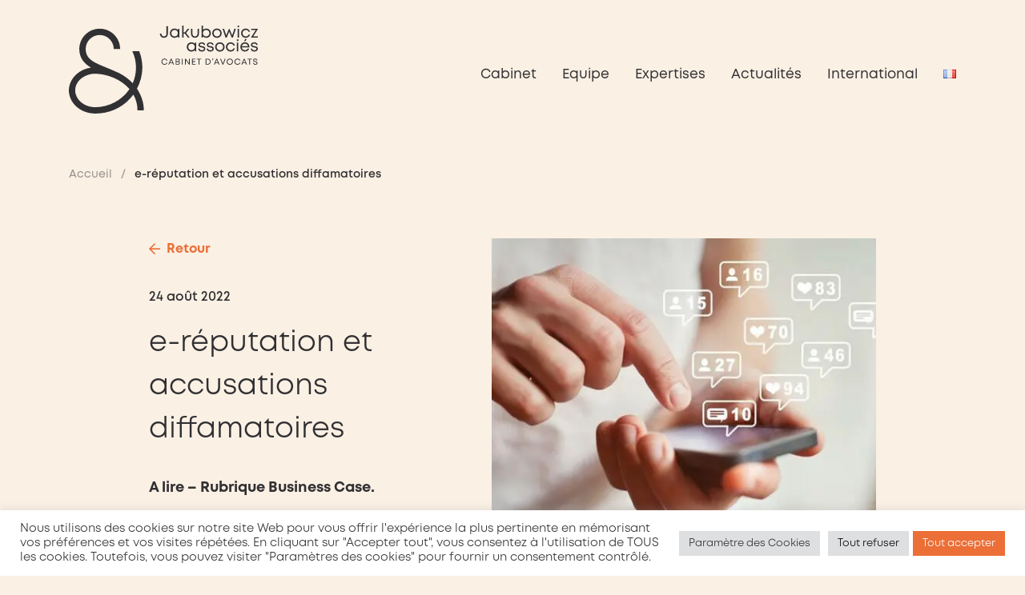

--- FILE ---
content_type: text/html; charset=UTF-8
request_url: https://www.j-associes.fr/actualites/e-reputation-et-accusations-diffamatoires/
body_size: 15359
content:
<!doctype html>
<html lang="fr-FR" class="no-js">
<head>

	<meta charset="UTF-8">
	<meta http-equiv="x-ua-compatible" content="ie=edge">
	<meta name="viewport" content="width=device-width, initial-scale=1, user-scalable=no">
	<title>e-réputation et accusations diffamatoires - Jakubowicz &amp; Associés</title>


	<link rel="apple-touch-icon" sizes="60x60" href="./favicons/apple-touch-icon.png">
	<link rel="icon" type="image/png" href="./favicons/favicon-32x32.png" sizes="32x32">
	<link rel="icon" type="image/png" href="./favicons/favicon-16x16.png" sizes="16x16">
	<link rel="manifest" href="./favicons/manifest.json">
	<link rel="mask-icon" href="./favicons/safari-pinned-tab.svg" color="#30313f">
	<meta name="theme-color" content="#30313f">

	<script data-cfasync="false" data-no-defer="1" data-no-minify="1" data-no-optimize="1">var ewww_webp_supported=!1;function check_webp_feature(A,e){var w;e=void 0!==e?e:function(){},ewww_webp_supported?e(ewww_webp_supported):((w=new Image).onload=function(){ewww_webp_supported=0<w.width&&0<w.height,e&&e(ewww_webp_supported)},w.onerror=function(){e&&e(!1)},w.src="data:image/webp;base64,"+{alpha:"UklGRkoAAABXRUJQVlA4WAoAAAAQAAAAAAAAAAAAQUxQSAwAAAARBxAR/Q9ERP8DAABWUDggGAAAABQBAJ0BKgEAAQAAAP4AAA3AAP7mtQAAAA=="}[A])}check_webp_feature("alpha");</script><script data-cfasync="false" data-no-defer="1" data-no-minify="1" data-no-optimize="1">var Arrive=function(c,w){"use strict";if(c.MutationObserver&&"undefined"!=typeof HTMLElement){var r,a=0,u=(r=HTMLElement.prototype.matches||HTMLElement.prototype.webkitMatchesSelector||HTMLElement.prototype.mozMatchesSelector||HTMLElement.prototype.msMatchesSelector,{matchesSelector:function(e,t){return e instanceof HTMLElement&&r.call(e,t)},addMethod:function(e,t,r){var a=e[t];e[t]=function(){return r.length==arguments.length?r.apply(this,arguments):"function"==typeof a?a.apply(this,arguments):void 0}},callCallbacks:function(e,t){t&&t.options.onceOnly&&1==t.firedElems.length&&(e=[e[0]]);for(var r,a=0;r=e[a];a++)r&&r.callback&&r.callback.call(r.elem,r.elem);t&&t.options.onceOnly&&1==t.firedElems.length&&t.me.unbindEventWithSelectorAndCallback.call(t.target,t.selector,t.callback)},checkChildNodesRecursively:function(e,t,r,a){for(var i,n=0;i=e[n];n++)r(i,t,a)&&a.push({callback:t.callback,elem:i}),0<i.childNodes.length&&u.checkChildNodesRecursively(i.childNodes,t,r,a)},mergeArrays:function(e,t){var r,a={};for(r in e)e.hasOwnProperty(r)&&(a[r]=e[r]);for(r in t)t.hasOwnProperty(r)&&(a[r]=t[r]);return a},toElementsArray:function(e){return e=void 0!==e&&("number"!=typeof e.length||e===c)?[e]:e}}),e=(l.prototype.addEvent=function(e,t,r,a){a={target:e,selector:t,options:r,callback:a,firedElems:[]};return this._beforeAdding&&this._beforeAdding(a),this._eventsBucket.push(a),a},l.prototype.removeEvent=function(e){for(var t,r=this._eventsBucket.length-1;t=this._eventsBucket[r];r--)e(t)&&(this._beforeRemoving&&this._beforeRemoving(t),(t=this._eventsBucket.splice(r,1))&&t.length&&(t[0].callback=null))},l.prototype.beforeAdding=function(e){this._beforeAdding=e},l.prototype.beforeRemoving=function(e){this._beforeRemoving=e},l),t=function(i,n){var o=new e,l=this,s={fireOnAttributesModification:!1};return o.beforeAdding(function(t){var e=t.target;e!==c.document&&e!==c||(e=document.getElementsByTagName("html")[0]);var r=new MutationObserver(function(e){n.call(this,e,t)}),a=i(t.options);r.observe(e,a),t.observer=r,t.me=l}),o.beforeRemoving(function(e){e.observer.disconnect()}),this.bindEvent=function(e,t,r){t=u.mergeArrays(s,t);for(var a=u.toElementsArray(this),i=0;i<a.length;i++)o.addEvent(a[i],e,t,r)},this.unbindEvent=function(){var r=u.toElementsArray(this);o.removeEvent(function(e){for(var t=0;t<r.length;t++)if(this===w||e.target===r[t])return!0;return!1})},this.unbindEventWithSelectorOrCallback=function(r){var a=u.toElementsArray(this),i=r,e="function"==typeof r?function(e){for(var t=0;t<a.length;t++)if((this===w||e.target===a[t])&&e.callback===i)return!0;return!1}:function(e){for(var t=0;t<a.length;t++)if((this===w||e.target===a[t])&&e.selector===r)return!0;return!1};o.removeEvent(e)},this.unbindEventWithSelectorAndCallback=function(r,a){var i=u.toElementsArray(this);o.removeEvent(function(e){for(var t=0;t<i.length;t++)if((this===w||e.target===i[t])&&e.selector===r&&e.callback===a)return!0;return!1})},this},i=new function(){var s={fireOnAttributesModification:!1,onceOnly:!1,existing:!1};function n(e,t,r){return!(!u.matchesSelector(e,t.selector)||(e._id===w&&(e._id=a++),-1!=t.firedElems.indexOf(e._id)))&&(t.firedElems.push(e._id),!0)}var c=(i=new t(function(e){var t={attributes:!1,childList:!0,subtree:!0};return e.fireOnAttributesModification&&(t.attributes=!0),t},function(e,i){e.forEach(function(e){var t=e.addedNodes,r=e.target,a=[];null!==t&&0<t.length?u.checkChildNodesRecursively(t,i,n,a):"attributes"===e.type&&n(r,i)&&a.push({callback:i.callback,elem:r}),u.callCallbacks(a,i)})})).bindEvent;return i.bindEvent=function(e,t,r){t=void 0===r?(r=t,s):u.mergeArrays(s,t);var a=u.toElementsArray(this);if(t.existing){for(var i=[],n=0;n<a.length;n++)for(var o=a[n].querySelectorAll(e),l=0;l<o.length;l++)i.push({callback:r,elem:o[l]});if(t.onceOnly&&i.length)return r.call(i[0].elem,i[0].elem);setTimeout(u.callCallbacks,1,i)}c.call(this,e,t,r)},i},o=new function(){var a={};function i(e,t){return u.matchesSelector(e,t.selector)}var n=(o=new t(function(){return{childList:!0,subtree:!0}},function(e,r){e.forEach(function(e){var t=e.removedNodes,e=[];null!==t&&0<t.length&&u.checkChildNodesRecursively(t,r,i,e),u.callCallbacks(e,r)})})).bindEvent;return o.bindEvent=function(e,t,r){t=void 0===r?(r=t,a):u.mergeArrays(a,t),n.call(this,e,t,r)},o};d(HTMLElement.prototype),d(NodeList.prototype),d(HTMLCollection.prototype),d(HTMLDocument.prototype),d(Window.prototype);var n={};return s(i,n,"unbindAllArrive"),s(o,n,"unbindAllLeave"),n}function l(){this._eventsBucket=[],this._beforeAdding=null,this._beforeRemoving=null}function s(e,t,r){u.addMethod(t,r,e.unbindEvent),u.addMethod(t,r,e.unbindEventWithSelectorOrCallback),u.addMethod(t,r,e.unbindEventWithSelectorAndCallback)}function d(e){e.arrive=i.bindEvent,s(i,e,"unbindArrive"),e.leave=o.bindEvent,s(o,e,"unbindLeave")}}(window,void 0),ewww_webp_supported=!1;function check_webp_feature(e,t){var r;ewww_webp_supported?t(ewww_webp_supported):((r=new Image).onload=function(){ewww_webp_supported=0<r.width&&0<r.height,t(ewww_webp_supported)},r.onerror=function(){t(!1)},r.src="data:image/webp;base64,"+{alpha:"UklGRkoAAABXRUJQVlA4WAoAAAAQAAAAAAAAAAAAQUxQSAwAAAARBxAR/Q9ERP8DAABWUDggGAAAABQBAJ0BKgEAAQAAAP4AAA3AAP7mtQAAAA==",animation:"UklGRlIAAABXRUJQVlA4WAoAAAASAAAAAAAAAAAAQU5JTQYAAAD/////AABBTk1GJgAAAAAAAAAAAAAAAAAAAGQAAABWUDhMDQAAAC8AAAAQBxAREYiI/gcA"}[e])}function ewwwLoadImages(e){if(e){for(var t=document.querySelectorAll(".batch-image img, .image-wrapper a, .ngg-pro-masonry-item a, .ngg-galleria-offscreen-seo-wrapper a"),r=0,a=t.length;r<a;r++)ewwwAttr(t[r],"data-src",t[r].getAttribute("data-webp")),ewwwAttr(t[r],"data-thumbnail",t[r].getAttribute("data-webp-thumbnail"));for(var i=document.querySelectorAll("div.woocommerce-product-gallery__image"),r=0,a=i.length;r<a;r++)ewwwAttr(i[r],"data-thumb",i[r].getAttribute("data-webp-thumb"))}for(var n=document.querySelectorAll("video"),r=0,a=n.length;r<a;r++)ewwwAttr(n[r],"poster",e?n[r].getAttribute("data-poster-webp"):n[r].getAttribute("data-poster-image"));for(var o,l=document.querySelectorAll("img.ewww_webp_lazy_load"),r=0,a=l.length;r<a;r++)e&&(ewwwAttr(l[r],"data-lazy-srcset",l[r].getAttribute("data-lazy-srcset-webp")),ewwwAttr(l[r],"data-srcset",l[r].getAttribute("data-srcset-webp")),ewwwAttr(l[r],"data-lazy-src",l[r].getAttribute("data-lazy-src-webp")),ewwwAttr(l[r],"data-src",l[r].getAttribute("data-src-webp")),ewwwAttr(l[r],"data-orig-file",l[r].getAttribute("data-webp-orig-file")),ewwwAttr(l[r],"data-medium-file",l[r].getAttribute("data-webp-medium-file")),ewwwAttr(l[r],"data-large-file",l[r].getAttribute("data-webp-large-file")),null!=(o=l[r].getAttribute("srcset"))&&!1!==o&&o.includes("R0lGOD")&&ewwwAttr(l[r],"src",l[r].getAttribute("data-lazy-src-webp"))),l[r].className=l[r].className.replace(/\bewww_webp_lazy_load\b/,"");for(var s=document.querySelectorAll(".ewww_webp"),r=0,a=s.length;r<a;r++)e?(ewwwAttr(s[r],"srcset",s[r].getAttribute("data-srcset-webp")),ewwwAttr(s[r],"src",s[r].getAttribute("data-src-webp")),ewwwAttr(s[r],"data-orig-file",s[r].getAttribute("data-webp-orig-file")),ewwwAttr(s[r],"data-medium-file",s[r].getAttribute("data-webp-medium-file")),ewwwAttr(s[r],"data-large-file",s[r].getAttribute("data-webp-large-file")),ewwwAttr(s[r],"data-large_image",s[r].getAttribute("data-webp-large_image")),ewwwAttr(s[r],"data-src",s[r].getAttribute("data-webp-src"))):(ewwwAttr(s[r],"srcset",s[r].getAttribute("data-srcset-img")),ewwwAttr(s[r],"src",s[r].getAttribute("data-src-img"))),s[r].className=s[r].className.replace(/\bewww_webp\b/,"ewww_webp_loaded");window.jQuery&&jQuery.fn.isotope&&jQuery.fn.imagesLoaded&&(jQuery(".fusion-posts-container-infinite").imagesLoaded(function(){jQuery(".fusion-posts-container-infinite").hasClass("isotope")&&jQuery(".fusion-posts-container-infinite").isotope()}),jQuery(".fusion-portfolio:not(.fusion-recent-works) .fusion-portfolio-wrapper").imagesLoaded(function(){jQuery(".fusion-portfolio:not(.fusion-recent-works) .fusion-portfolio-wrapper").isotope()}))}function ewwwWebPInit(e){ewwwLoadImages(e),ewwwNggLoadGalleries(e),document.arrive(".ewww_webp",function(){ewwwLoadImages(e)}),document.arrive(".ewww_webp_lazy_load",function(){ewwwLoadImages(e)}),document.arrive("videos",function(){ewwwLoadImages(e)}),"loading"==document.readyState?document.addEventListener("DOMContentLoaded",ewwwJSONParserInit):("undefined"!=typeof galleries&&ewwwNggParseGalleries(e),ewwwWooParseVariations(e))}function ewwwAttr(e,t,r){null!=r&&!1!==r&&e.setAttribute(t,r)}function ewwwJSONParserInit(){"undefined"!=typeof galleries&&check_webp_feature("alpha",ewwwNggParseGalleries),check_webp_feature("alpha",ewwwWooParseVariations)}function ewwwWooParseVariations(e){if(e)for(var t=document.querySelectorAll("form.variations_form"),r=0,a=t.length;r<a;r++){var i=t[r].getAttribute("data-product_variations"),n=!1;try{for(var o in i=JSON.parse(i))void 0!==i[o]&&void 0!==i[o].image&&(void 0!==i[o].image.src_webp&&(i[o].image.src=i[o].image.src_webp,n=!0),void 0!==i[o].image.srcset_webp&&(i[o].image.srcset=i[o].image.srcset_webp,n=!0),void 0!==i[o].image.full_src_webp&&(i[o].image.full_src=i[o].image.full_src_webp,n=!0),void 0!==i[o].image.gallery_thumbnail_src_webp&&(i[o].image.gallery_thumbnail_src=i[o].image.gallery_thumbnail_src_webp,n=!0),void 0!==i[o].image.thumb_src_webp&&(i[o].image.thumb_src=i[o].image.thumb_src_webp,n=!0));n&&ewwwAttr(t[r],"data-product_variations",JSON.stringify(i))}catch(e){}}}function ewwwNggParseGalleries(e){if(e)for(var t in galleries){var r=galleries[t];galleries[t].images_list=ewwwNggParseImageList(r.images_list)}}function ewwwNggLoadGalleries(e){e&&document.addEventListener("ngg.galleria.themeadded",function(e,t){window.ngg_galleria._create_backup=window.ngg_galleria.create,window.ngg_galleria.create=function(e,t){var r=$(e).data("id");return galleries["gallery_"+r].images_list=ewwwNggParseImageList(galleries["gallery_"+r].images_list),window.ngg_galleria._create_backup(e,t)}})}function ewwwNggParseImageList(e){for(var t in e){var r=e[t];if(void 0!==r["image-webp"]&&(e[t].image=r["image-webp"],delete e[t]["image-webp"]),void 0!==r["thumb-webp"]&&(e[t].thumb=r["thumb-webp"],delete e[t]["thumb-webp"]),void 0!==r.full_image_webp&&(e[t].full_image=r.full_image_webp,delete e[t].full_image_webp),void 0!==r.srcsets)for(var a in r.srcsets)nggSrcset=r.srcsets[a],void 0!==r.srcsets[a+"-webp"]&&(e[t].srcsets[a]=r.srcsets[a+"-webp"],delete e[t].srcsets[a+"-webp"]);if(void 0!==r.full_srcsets)for(var i in r.full_srcsets)nggFSrcset=r.full_srcsets[i],void 0!==r.full_srcsets[i+"-webp"]&&(e[t].full_srcsets[i]=r.full_srcsets[i+"-webp"],delete e[t].full_srcsets[i+"-webp"])}return e}check_webp_feature("alpha",ewwwWebPInit);</script><meta name='robots' content='index, follow, max-image-preview:large, max-snippet:-1, max-video-preview:-1' />

	<!-- This site is optimized with the Yoast SEO plugin v26.5 - https://yoast.com/wordpress/plugins/seo/ -->
	<link rel="canonical" href="https://www.j-associes.fr/actualites/e-reputation-et-accusations-diffamatoires/" />
	<meta property="og:locale" content="fr_FR" />
	<meta property="og:type" content="article" />
	<meta property="og:title" content="e-réputation et accusations diffamatoires - Jakubowicz &amp; Associés" />
	<meta property="og:description" content="A lire &#8211; Rubrique Business Case. Dernière publication de nos avocats en Droit pénal. Agir contre un contenu illicite en ligne (accusations diffamatoires)" />
	<meta property="og:url" content="https://www.j-associes.fr/actualites/e-reputation-et-accusations-diffamatoires/" />
	<meta property="og:site_name" content="Jakubowicz &amp; Associés" />
	<meta property="article:published_time" content="2022-08-24T10:46:58+00:00" />
	<meta property="article:modified_time" content="2022-08-24T10:48:27+00:00" />
	<meta property="og:image" content="https://www.j-associes.fr/wp-content/uploads/2022/08/Reseaux-Socio.jpg" />
	<meta property="og:image:width" content="605" />
	<meta property="og:image:height" content="403" />
	<meta property="og:image:type" content="image/jpeg" />
	<meta name="author" content="admin-jmga" />
	<meta name="twitter:card" content="summary_large_image" />
	<meta name="twitter:creator" content="@Version_JMGA" />
	<meta name="twitter:site" content="@Version_JMGA" />
	<script type="application/ld+json" class="yoast-schema-graph">{"@context":"https://schema.org","@graph":[{"@type":"Article","@id":"https://www.j-associes.fr/actualites/e-reputation-et-accusations-diffamatoires/#article","isPartOf":{"@id":"https://www.j-associes.fr/actualites/e-reputation-et-accusations-diffamatoires/"},"author":{"name":"admin-jmga","@id":"https://www.j-associes.fr/#/schema/person/14984f28b04860d22fd04e61af4ed026"},"headline":"e-réputation et accusations diffamatoires","datePublished":"2022-08-24T10:46:58+00:00","dateModified":"2022-08-24T10:48:27+00:00","mainEntityOfPage":{"@id":"https://www.j-associes.fr/actualites/e-reputation-et-accusations-diffamatoires/"},"wordCount":27,"publisher":{"@id":"https://www.j-associes.fr/#organization"},"image":{"@id":"https://www.j-associes.fr/actualites/e-reputation-et-accusations-diffamatoires/#primaryimage"},"thumbnailUrl":"https://www.j-associes.fr/wp-content/uploads/2022/08/Reseaux-Socio.jpg","inLanguage":"fr-FR"},{"@type":"WebPage","@id":"https://www.j-associes.fr/actualites/e-reputation-et-accusations-diffamatoires/","url":"https://www.j-associes.fr/actualites/e-reputation-et-accusations-diffamatoires/","name":"e-réputation et accusations diffamatoires - Jakubowicz &amp; Associés","isPartOf":{"@id":"https://www.j-associes.fr/#website"},"primaryImageOfPage":{"@id":"https://www.j-associes.fr/actualites/e-reputation-et-accusations-diffamatoires/#primaryimage"},"image":{"@id":"https://www.j-associes.fr/actualites/e-reputation-et-accusations-diffamatoires/#primaryimage"},"thumbnailUrl":"https://www.j-associes.fr/wp-content/uploads/2022/08/Reseaux-Socio.jpg","datePublished":"2022-08-24T10:46:58+00:00","dateModified":"2022-08-24T10:48:27+00:00","breadcrumb":{"@id":"https://www.j-associes.fr/actualites/e-reputation-et-accusations-diffamatoires/#breadcrumb"},"inLanguage":"fr-FR","potentialAction":[{"@type":"ReadAction","target":["https://www.j-associes.fr/actualites/e-reputation-et-accusations-diffamatoires/"]}]},{"@type":"ImageObject","inLanguage":"fr-FR","@id":"https://www.j-associes.fr/actualites/e-reputation-et-accusations-diffamatoires/#primaryimage","url":"https://www.j-associes.fr/wp-content/uploads/2022/08/Reseaux-Socio.jpg","contentUrl":"https://www.j-associes.fr/wp-content/uploads/2022/08/Reseaux-Socio.jpg","width":605,"height":403},{"@type":"BreadcrumbList","@id":"https://www.j-associes.fr/actualites/e-reputation-et-accusations-diffamatoires/#breadcrumb","itemListElement":[{"@type":"ListItem","position":1,"name":"Accueil","item":"https://www.j-associes.fr/"},{"@type":"ListItem","position":2,"name":"e-réputation et accusations diffamatoires"}]},{"@type":"WebSite","@id":"https://www.j-associes.fr/#website","url":"https://www.j-associes.fr/","name":"Jakubowicz &amp; Associés","description":"Cabinet d&#039;avocats à Lyon &amp; Paris ","publisher":{"@id":"https://www.j-associes.fr/#organization"},"potentialAction":[{"@type":"SearchAction","target":{"@type":"EntryPoint","urlTemplate":"https://www.j-associes.fr/?s={search_term_string}"},"query-input":{"@type":"PropertyValueSpecification","valueRequired":true,"valueName":"search_term_string"}}],"inLanguage":"fr-FR"},{"@type":"Organization","@id":"https://www.j-associes.fr/#organization","name":"Cabinet Jakubowicz & Associés","url":"https://www.j-associes.fr/","logo":{"@type":"ImageObject","inLanguage":"fr-FR","@id":"https://www.j-associes.fr/#/schema/logo/image/","url":"https://www.j-associes.fr/wp-content/uploads/2022/01/logo-jakubowicz.svg","contentUrl":"https://www.j-associes.fr/wp-content/uploads/2022/01/logo-jakubowicz.svg","width":1,"height":1,"caption":"Cabinet Jakubowicz & Associés"},"image":{"@id":"https://www.j-associes.fr/#/schema/logo/image/"},"sameAs":["https://x.com/Version_JMGA","https://www.linkedin.com/company/11288118/admin/updates/"]},{"@type":"Person","@id":"https://www.j-associes.fr/#/schema/person/14984f28b04860d22fd04e61af4ed026","name":"admin-jmga"}]}</script>
	<!-- / Yoast SEO plugin. -->


<link rel='dns-prefetch' href='//fonts.googleapis.com' />
<link rel="alternate" title="oEmbed (JSON)" type="application/json+oembed" href="https://www.j-associes.fr/wp-json/oembed/1.0/embed?url=https%3A%2F%2Fwww.j-associes.fr%2Factualites%2Fe-reputation-et-accusations-diffamatoires%2F" />
<link rel="alternate" title="oEmbed (XML)" type="text/xml+oembed" href="https://www.j-associes.fr/wp-json/oembed/1.0/embed?url=https%3A%2F%2Fwww.j-associes.fr%2Factualites%2Fe-reputation-et-accusations-diffamatoires%2F&#038;format=xml" />
<script>
var wpo_server_info_css = {"user_agent":"Mozilla\/5.0 (Macintosh; Intel Mac OS X 10_15_7) AppleWebKit\/537.36 (KHTML, like Gecko) Chrome\/131.0.0.0 Safari\/537.36; ClaudeBot\/1.0; +claudebot@anthropic.com)"}
    var wpo_min32ad2963=document.createElement("link");wpo_min32ad2963.rel="stylesheet",wpo_min32ad2963.type="text/css",wpo_min32ad2963.media="async",wpo_min32ad2963.href="https://fonts.googleapis.com/css2?family=Cinzel:ital,wght@0,400;0,700&family=Open+Sans:ital,wght@0,400;0,700&display=swap",wpo_min32ad2963.onload=function() {wpo_min32ad2963.media="all"},document.getElementsByTagName("head")[0].appendChild(wpo_min32ad2963);
</script>
<style id='wp-img-auto-sizes-contain-inline-css' type='text/css'>
img:is([sizes=auto i],[sizes^="auto," i]){contain-intrinsic-size:3000px 1500px}
/*# sourceURL=wp-img-auto-sizes-contain-inline-css */
</style>
<style id='wp-block-library-inline-css' type='text/css'>
:root{--wp-block-synced-color:#7a00df;--wp-block-synced-color--rgb:122,0,223;--wp-bound-block-color:var(--wp-block-synced-color);--wp-editor-canvas-background:#ddd;--wp-admin-theme-color:#007cba;--wp-admin-theme-color--rgb:0,124,186;--wp-admin-theme-color-darker-10:#006ba1;--wp-admin-theme-color-darker-10--rgb:0,107,160.5;--wp-admin-theme-color-darker-20:#005a87;--wp-admin-theme-color-darker-20--rgb:0,90,135;--wp-admin-border-width-focus:2px}@media (min-resolution:192dpi){:root{--wp-admin-border-width-focus:1.5px}}.wp-element-button{cursor:pointer}:root .has-very-light-gray-background-color{background-color:#eee}:root .has-very-dark-gray-background-color{background-color:#313131}:root .has-very-light-gray-color{color:#eee}:root .has-very-dark-gray-color{color:#313131}:root .has-vivid-green-cyan-to-vivid-cyan-blue-gradient-background{background:linear-gradient(135deg,#00d084,#0693e3)}:root .has-purple-crush-gradient-background{background:linear-gradient(135deg,#34e2e4,#4721fb 50%,#ab1dfe)}:root .has-hazy-dawn-gradient-background{background:linear-gradient(135deg,#faaca8,#dad0ec)}:root .has-subdued-olive-gradient-background{background:linear-gradient(135deg,#fafae1,#67a671)}:root .has-atomic-cream-gradient-background{background:linear-gradient(135deg,#fdd79a,#004a59)}:root .has-nightshade-gradient-background{background:linear-gradient(135deg,#330968,#31cdcf)}:root .has-midnight-gradient-background{background:linear-gradient(135deg,#020381,#2874fc)}:root{--wp--preset--font-size--normal:16px;--wp--preset--font-size--huge:42px}.has-regular-font-size{font-size:1em}.has-larger-font-size{font-size:2.625em}.has-normal-font-size{font-size:var(--wp--preset--font-size--normal)}.has-huge-font-size{font-size:var(--wp--preset--font-size--huge)}.has-text-align-center{text-align:center}.has-text-align-left{text-align:left}.has-text-align-right{text-align:right}.has-fit-text{white-space:nowrap!important}#end-resizable-editor-section{display:none}.aligncenter{clear:both}.items-justified-left{justify-content:flex-start}.items-justified-center{justify-content:center}.items-justified-right{justify-content:flex-end}.items-justified-space-between{justify-content:space-between}.screen-reader-text{border:0;clip-path:inset(50%);height:1px;margin:-1px;overflow:hidden;padding:0;position:absolute;width:1px;word-wrap:normal!important}.screen-reader-text:focus{background-color:#ddd;clip-path:none;color:#444;display:block;font-size:1em;height:auto;left:5px;line-height:normal;padding:15px 23px 14px;text-decoration:none;top:5px;width:auto;z-index:100000}html :where(.has-border-color){border-style:solid}html :where([style*=border-top-color]){border-top-style:solid}html :where([style*=border-right-color]){border-right-style:solid}html :where([style*=border-bottom-color]){border-bottom-style:solid}html :where([style*=border-left-color]){border-left-style:solid}html :where([style*=border-width]){border-style:solid}html :where([style*=border-top-width]){border-top-style:solid}html :where([style*=border-right-width]){border-right-style:solid}html :where([style*=border-bottom-width]){border-bottom-style:solid}html :where([style*=border-left-width]){border-left-style:solid}html :where(img[class*=wp-image-]){height:auto;max-width:100%}:where(figure){margin:0 0 1em}html :where(.is-position-sticky){--wp-admin--admin-bar--position-offset:var(--wp-admin--admin-bar--height,0px)}@media screen and (max-width:600px){html :where(.is-position-sticky){--wp-admin--admin-bar--position-offset:0px}}

/*# sourceURL=wp-block-library-inline-css */
</style><style id='global-styles-inline-css' type='text/css'>
:root{--wp--preset--aspect-ratio--square: 1;--wp--preset--aspect-ratio--4-3: 4/3;--wp--preset--aspect-ratio--3-4: 3/4;--wp--preset--aspect-ratio--3-2: 3/2;--wp--preset--aspect-ratio--2-3: 2/3;--wp--preset--aspect-ratio--16-9: 16/9;--wp--preset--aspect-ratio--9-16: 9/16;--wp--preset--color--black: #000000;--wp--preset--color--cyan-bluish-gray: #abb8c3;--wp--preset--color--white: #ffffff;--wp--preset--color--pale-pink: #f78da7;--wp--preset--color--vivid-red: #cf2e2e;--wp--preset--color--luminous-vivid-orange: #ff6900;--wp--preset--color--luminous-vivid-amber: #fcb900;--wp--preset--color--light-green-cyan: #7bdcb5;--wp--preset--color--vivid-green-cyan: #00d084;--wp--preset--color--pale-cyan-blue: #8ed1fc;--wp--preset--color--vivid-cyan-blue: #0693e3;--wp--preset--color--vivid-purple: #9b51e0;--wp--preset--gradient--vivid-cyan-blue-to-vivid-purple: linear-gradient(135deg,rgb(6,147,227) 0%,rgb(155,81,224) 100%);--wp--preset--gradient--light-green-cyan-to-vivid-green-cyan: linear-gradient(135deg,rgb(122,220,180) 0%,rgb(0,208,130) 100%);--wp--preset--gradient--luminous-vivid-amber-to-luminous-vivid-orange: linear-gradient(135deg,rgb(252,185,0) 0%,rgb(255,105,0) 100%);--wp--preset--gradient--luminous-vivid-orange-to-vivid-red: linear-gradient(135deg,rgb(255,105,0) 0%,rgb(207,46,46) 100%);--wp--preset--gradient--very-light-gray-to-cyan-bluish-gray: linear-gradient(135deg,rgb(238,238,238) 0%,rgb(169,184,195) 100%);--wp--preset--gradient--cool-to-warm-spectrum: linear-gradient(135deg,rgb(74,234,220) 0%,rgb(151,120,209) 20%,rgb(207,42,186) 40%,rgb(238,44,130) 60%,rgb(251,105,98) 80%,rgb(254,248,76) 100%);--wp--preset--gradient--blush-light-purple: linear-gradient(135deg,rgb(255,206,236) 0%,rgb(152,150,240) 100%);--wp--preset--gradient--blush-bordeaux: linear-gradient(135deg,rgb(254,205,165) 0%,rgb(254,45,45) 50%,rgb(107,0,62) 100%);--wp--preset--gradient--luminous-dusk: linear-gradient(135deg,rgb(255,203,112) 0%,rgb(199,81,192) 50%,rgb(65,88,208) 100%);--wp--preset--gradient--pale-ocean: linear-gradient(135deg,rgb(255,245,203) 0%,rgb(182,227,212) 50%,rgb(51,167,181) 100%);--wp--preset--gradient--electric-grass: linear-gradient(135deg,rgb(202,248,128) 0%,rgb(113,206,126) 100%);--wp--preset--gradient--midnight: linear-gradient(135deg,rgb(2,3,129) 0%,rgb(40,116,252) 100%);--wp--preset--font-size--small: 13px;--wp--preset--font-size--medium: 20px;--wp--preset--font-size--large: 36px;--wp--preset--font-size--x-large: 42px;--wp--preset--spacing--20: 0.44rem;--wp--preset--spacing--30: 0.67rem;--wp--preset--spacing--40: 1rem;--wp--preset--spacing--50: 1.5rem;--wp--preset--spacing--60: 2.25rem;--wp--preset--spacing--70: 3.38rem;--wp--preset--spacing--80: 5.06rem;--wp--preset--shadow--natural: 6px 6px 9px rgba(0, 0, 0, 0.2);--wp--preset--shadow--deep: 12px 12px 50px rgba(0, 0, 0, 0.4);--wp--preset--shadow--sharp: 6px 6px 0px rgba(0, 0, 0, 0.2);--wp--preset--shadow--outlined: 6px 6px 0px -3px rgb(255, 255, 255), 6px 6px rgb(0, 0, 0);--wp--preset--shadow--crisp: 6px 6px 0px rgb(0, 0, 0);}:where(.is-layout-flex){gap: 0.5em;}:where(.is-layout-grid){gap: 0.5em;}body .is-layout-flex{display: flex;}.is-layout-flex{flex-wrap: wrap;align-items: center;}.is-layout-flex > :is(*, div){margin: 0;}body .is-layout-grid{display: grid;}.is-layout-grid > :is(*, div){margin: 0;}:where(.wp-block-columns.is-layout-flex){gap: 2em;}:where(.wp-block-columns.is-layout-grid){gap: 2em;}:where(.wp-block-post-template.is-layout-flex){gap: 1.25em;}:where(.wp-block-post-template.is-layout-grid){gap: 1.25em;}.has-black-color{color: var(--wp--preset--color--black) !important;}.has-cyan-bluish-gray-color{color: var(--wp--preset--color--cyan-bluish-gray) !important;}.has-white-color{color: var(--wp--preset--color--white) !important;}.has-pale-pink-color{color: var(--wp--preset--color--pale-pink) !important;}.has-vivid-red-color{color: var(--wp--preset--color--vivid-red) !important;}.has-luminous-vivid-orange-color{color: var(--wp--preset--color--luminous-vivid-orange) !important;}.has-luminous-vivid-amber-color{color: var(--wp--preset--color--luminous-vivid-amber) !important;}.has-light-green-cyan-color{color: var(--wp--preset--color--light-green-cyan) !important;}.has-vivid-green-cyan-color{color: var(--wp--preset--color--vivid-green-cyan) !important;}.has-pale-cyan-blue-color{color: var(--wp--preset--color--pale-cyan-blue) !important;}.has-vivid-cyan-blue-color{color: var(--wp--preset--color--vivid-cyan-blue) !important;}.has-vivid-purple-color{color: var(--wp--preset--color--vivid-purple) !important;}.has-black-background-color{background-color: var(--wp--preset--color--black) !important;}.has-cyan-bluish-gray-background-color{background-color: var(--wp--preset--color--cyan-bluish-gray) !important;}.has-white-background-color{background-color: var(--wp--preset--color--white) !important;}.has-pale-pink-background-color{background-color: var(--wp--preset--color--pale-pink) !important;}.has-vivid-red-background-color{background-color: var(--wp--preset--color--vivid-red) !important;}.has-luminous-vivid-orange-background-color{background-color: var(--wp--preset--color--luminous-vivid-orange) !important;}.has-luminous-vivid-amber-background-color{background-color: var(--wp--preset--color--luminous-vivid-amber) !important;}.has-light-green-cyan-background-color{background-color: var(--wp--preset--color--light-green-cyan) !important;}.has-vivid-green-cyan-background-color{background-color: var(--wp--preset--color--vivid-green-cyan) !important;}.has-pale-cyan-blue-background-color{background-color: var(--wp--preset--color--pale-cyan-blue) !important;}.has-vivid-cyan-blue-background-color{background-color: var(--wp--preset--color--vivid-cyan-blue) !important;}.has-vivid-purple-background-color{background-color: var(--wp--preset--color--vivid-purple) !important;}.has-black-border-color{border-color: var(--wp--preset--color--black) !important;}.has-cyan-bluish-gray-border-color{border-color: var(--wp--preset--color--cyan-bluish-gray) !important;}.has-white-border-color{border-color: var(--wp--preset--color--white) !important;}.has-pale-pink-border-color{border-color: var(--wp--preset--color--pale-pink) !important;}.has-vivid-red-border-color{border-color: var(--wp--preset--color--vivid-red) !important;}.has-luminous-vivid-orange-border-color{border-color: var(--wp--preset--color--luminous-vivid-orange) !important;}.has-luminous-vivid-amber-border-color{border-color: var(--wp--preset--color--luminous-vivid-amber) !important;}.has-light-green-cyan-border-color{border-color: var(--wp--preset--color--light-green-cyan) !important;}.has-vivid-green-cyan-border-color{border-color: var(--wp--preset--color--vivid-green-cyan) !important;}.has-pale-cyan-blue-border-color{border-color: var(--wp--preset--color--pale-cyan-blue) !important;}.has-vivid-cyan-blue-border-color{border-color: var(--wp--preset--color--vivid-cyan-blue) !important;}.has-vivid-purple-border-color{border-color: var(--wp--preset--color--vivid-purple) !important;}.has-vivid-cyan-blue-to-vivid-purple-gradient-background{background: var(--wp--preset--gradient--vivid-cyan-blue-to-vivid-purple) !important;}.has-light-green-cyan-to-vivid-green-cyan-gradient-background{background: var(--wp--preset--gradient--light-green-cyan-to-vivid-green-cyan) !important;}.has-luminous-vivid-amber-to-luminous-vivid-orange-gradient-background{background: var(--wp--preset--gradient--luminous-vivid-amber-to-luminous-vivid-orange) !important;}.has-luminous-vivid-orange-to-vivid-red-gradient-background{background: var(--wp--preset--gradient--luminous-vivid-orange-to-vivid-red) !important;}.has-very-light-gray-to-cyan-bluish-gray-gradient-background{background: var(--wp--preset--gradient--very-light-gray-to-cyan-bluish-gray) !important;}.has-cool-to-warm-spectrum-gradient-background{background: var(--wp--preset--gradient--cool-to-warm-spectrum) !important;}.has-blush-light-purple-gradient-background{background: var(--wp--preset--gradient--blush-light-purple) !important;}.has-blush-bordeaux-gradient-background{background: var(--wp--preset--gradient--blush-bordeaux) !important;}.has-luminous-dusk-gradient-background{background: var(--wp--preset--gradient--luminous-dusk) !important;}.has-pale-ocean-gradient-background{background: var(--wp--preset--gradient--pale-ocean) !important;}.has-electric-grass-gradient-background{background: var(--wp--preset--gradient--electric-grass) !important;}.has-midnight-gradient-background{background: var(--wp--preset--gradient--midnight) !important;}.has-small-font-size{font-size: var(--wp--preset--font-size--small) !important;}.has-medium-font-size{font-size: var(--wp--preset--font-size--medium) !important;}.has-large-font-size{font-size: var(--wp--preset--font-size--large) !important;}.has-x-large-font-size{font-size: var(--wp--preset--font-size--x-large) !important;}
/*# sourceURL=global-styles-inline-css */
</style>

<style id='classic-theme-styles-inline-css' type='text/css'>
/*! This file is auto-generated */
.wp-block-button__link{color:#fff;background-color:#32373c;border-radius:9999px;box-shadow:none;text-decoration:none;padding:calc(.667em + 2px) calc(1.333em + 2px);font-size:1.125em}.wp-block-file__button{background:#32373c;color:#fff;text-decoration:none}
/*# sourceURL=/wp-includes/css/classic-themes.min.css */
</style>
<link rel='stylesheet' id='cookie-law-info-css' href='https://www.j-associes.fr/wp-content/plugins/cookie-law-info/legacy/public/css/cookie-law-info-public.css' type='text/css' media='all' />
<link rel='stylesheet' id='cookie-law-info-gdpr-css' href='https://www.j-associes.fr/wp-content/plugins/cookie-law-info/legacy/public/css/cookie-law-info-gdpr.css' type='text/css' media='all' />
<link rel='stylesheet' id='main-css' href='https://www.j-associes.fr/wp-content/themes/jmga/assets/dist/css/main.css' type='text/css' media='all' />
<script type="text/javascript" id="jquery-core-js-extra">
/* <![CDATA[ */
var SKRT = {"ajax_url":"https://www.j-associes.fr/wp-admin/admin-ajax.php","search_url":"https://www.j-associes.fr/?s=","home_url":"https://www.j-associes.fr/"};
//# sourceURL=jquery-core-js-extra
/* ]]> */
</script>
<script type="text/javascript" src="https://www.j-associes.fr/wp-includes/js/jquery/jquery.min.js" id="jquery-core-js"></script>
<script type="text/javascript" src="https://www.j-associes.fr/wp-includes/js/jquery/jquery-migrate.min.js" id="jquery-migrate-js"></script>
<script type="text/javascript" id="wpo_min-header-0-js-extra">
/* <![CDATA[ */
var Cli_Data = {"nn_cookie_ids":[],"cookielist":[],"non_necessary_cookies":[],"ccpaEnabled":"","ccpaRegionBased":"","ccpaBarEnabled":"","strictlyEnabled":["necessary","obligatoire"],"ccpaType":"gdpr","js_blocking":"1","custom_integration":"","triggerDomRefresh":"","secure_cookies":""};
var cli_cookiebar_settings = {"animate_speed_hide":"500","animate_speed_show":"500","background":"#FFF","border":"#b1a6a6c2","border_on":"","button_1_button_colour":"#eb6f37","button_1_button_hover":"#bc592c","button_1_link_colour":"#fff","button_1_as_button":"1","button_1_new_win":"","button_2_button_colour":"#333","button_2_button_hover":"#292929","button_2_link_colour":"#444","button_2_as_button":"","button_2_hidebar":"","button_3_button_colour":"#dedfe0","button_3_button_hover":"#b2b2b3","button_3_link_colour":"#0a0a0a","button_3_as_button":"1","button_3_new_win":"","button_4_button_colour":"#dedfe0","button_4_button_hover":"#b2b2b3","button_4_link_colour":"#333333","button_4_as_button":"1","button_7_button_colour":"#eb6f37","button_7_button_hover":"#bc592c","button_7_link_colour":"#ffffff","button_7_as_button":"1","button_7_new_win":"","font_family":"inherit","header_fix":"","notify_animate_hide":"1","notify_animate_show":"","notify_div_id":"#cookie-law-info-bar","notify_position_horizontal":"right","notify_position_vertical":"bottom","scroll_close":"","scroll_close_reload":"","accept_close_reload":"","reject_close_reload":"","showagain_tab":"","showagain_background":"#fff","showagain_border":"#000","showagain_div_id":"#cookie-law-info-again","showagain_x_position":"100px","text":"#333333","show_once_yn":"","show_once":"10000","logging_on":"","as_popup":"","popup_overlay":"1","bar_heading_text":"","cookie_bar_as":"banner","popup_showagain_position":"bottom-right","widget_position":"left"};
var log_object = {"ajax_url":"https://www.j-associes.fr/wp-admin/admin-ajax.php"};
//# sourceURL=wpo_min-header-0-js-extra
/* ]]> */
</script>
<script defer type="text/javascript" src="https://www.j-associes.fr/wp-content/cache/wpo-minify/1764762306/assets/wpo-minify-header-dd541051.min.js" id="wpo_min-header-0-js"></script>
<script type="text/javascript" src="https://www.j-associes.fr/wp-content/cache/wpo-minify/1764762306/assets/wpo-minify-header-37aa051c.min.js" id="wpo_min-header-1-js" defer="defer" data-wp-strategy="defer"></script>
<link rel="https://api.w.org/" href="https://www.j-associes.fr/wp-json/" />	<link rel="stylesheet" href="https://pro.fontawesome.com/releases/v5.5.0/css/all.css" integrity="sha384-j8y0ITrvFafF4EkV1mPW0BKm6dp3c+J9Fky22Man50Ofxo2wNe5pT1oZejDH9/Dt" crossorigin="anonymous">
	<noscript><style>.lazyload[data-src]{display:none !important;}</style></noscript><style>.lazyload{background-image:none !important;}.lazyload:before{background-image:none !important;}</style><link rel="icon" href="https://www.j-associes.fr/wp-content/uploads/2022/02/favicon.ico" sizes="32x32" />
<link rel="icon" href="https://www.j-associes.fr/wp-content/uploads/2022/02/favicon.ico" sizes="192x192" />
<link rel="apple-touch-icon" href="https://www.j-associes.fr/wp-content/uploads/2022/02/favicon.ico" />
<meta name="msapplication-TileImage" content="https://www.j-associes.fr/wp-content/uploads/2022/02/favicon.ico" />


	<!-- Global site tag (gtag.js) - Google Analytics -->
	<script async src="https://www.googletagmanager.com/gtag/js?id=G-TZEHHB9JR8"></script>
	<script>
	  window.dataLayer = window.dataLayer || [];
	  function gtag(){dataLayer.push(arguments);}
	  gtag('js', new Date());
	  gtag('config', 'G-TZEHHB9JR8');
	</script>

<link rel='stylesheet' id='cookie-law-info-table-css' href='https://www.j-associes.fr/wp-content/plugins/cookie-law-info/legacy/public/css/cookie-law-info-table.css' type='text/css' media='all' />
</head>
<body data-rsssl=1 class="desktop chrome">

	<!--[if lt IE 8]>
		<p class="browserupgrade">You are using an <strong>outdated</strong> browser. Please <a href="http://browsehappy.com/">upgrade your browser</a> to improve your experience.</p>
	<![endif]-->
	<div class="loader">
		<img style="position: absolute; top: 50%; left: 50%; transform: translate(-50%, -50%); height: 120px;" src="[data-uri]" alt="Jakubowicz Mallet-Guy et Associés - Société d'avocats" data-src="https://www.j-associes.fr/wp-content/themes/jmga/assets/dist/images//logo-jakubowicz.svg" decoding="async" class="lazyload"><noscript><img style="position: absolute; top: 50%; left: 50%; transform: translate(-50%, -50%); height: 120px;" src="https://www.j-associes.fr/wp-content/themes/jmga/assets/dist/images//logo-jakubowicz.svg" alt="Jakubowicz Mallet-Guy et Associés - Société d'avocats" data-eio="l"></noscript>
		<img style="position: absolute; top: 65%; left: 50%; transform: translate(-50%, 0);" src="[data-uri]" alt="Jakubowicz Mallet-Guy et Associés - Société d'avocats" data-src="https://www.j-associes.fr/wp-content/themes/jmga/assets/dist/images//AjaxLoader.gif" decoding="async" class="lazyload" data-eio-rwidth="32" data-eio-rheight="32"><noscript><img style="position: absolute; top: 65%; left: 50%; transform: translate(-50%, 0);" src="https://www.j-associes.fr/wp-content/themes/jmga/assets/dist/images//AjaxLoader.gif" alt="Jakubowicz Mallet-Guy et Associés - Société d'avocats" data-eio="l"></noscript>
	</div>

	<header class="l-header" id="mainHeader" role="banner">
		<div class="container">
			<div class="l-header__inner">

				<div class="l-header__logo">
					<a href="https://www.j-associes.fr" class="c-logo">
													<img src="[data-uri]" alt="Jakubowicz Mallet-Guy et Associés - Société d'avocats" data-src="https://www.j-associes.fr/wp-content/themes/jmga/assets/dist/images//logo-jakubowicz.svg" decoding="async" class="lazyload"><noscript><img src="https://www.j-associes.fr/wp-content/themes/jmga/assets/dist/images//logo-jakubowicz.svg" alt="Jakubowicz Mallet-Guy et Associés - Société d'avocats" data-eio="l"></noscript>
											</a>
				</div>

				<ul id="menu-main-menu" class="menu"><li id="menu-item-3524" class="menu-item menu-item-type-post_type menu-item-object-page menu-item-3524"><a href="https://www.j-associes.fr/le-cabinet/">Cabinet</a></li>
<li id="menu-item-3525" class="menu-item menu-item-type-post_type_archive menu-item-object-intervenant menu-item-3525"><a href="https://www.j-associes.fr/l-equipe/">Equipe</a></li>
<li id="menu-item-695" class="menu-item menu-item-type-post_type menu-item-object-page menu-item-695"><a href="https://www.j-associes.fr/expertises/">Expertises</a></li>
<li id="menu-item-98" class="menu-item menu-item-type-post_type menu-item-object-page current_page_parent menu-item-98"><a href="https://www.j-associes.fr/actualites/">Actualités</a></li>
<li id="menu-item-91" class="menu-item menu-item-type-post_type menu-item-object-page menu-item-91"><a href="https://www.j-associes.fr/international/">International</a></li>
</ul>
				<div class="l-header__lang">
						<li class="lang-item lang-item-6 lang-item-fr current-lang lang-item-first"><a  lang="fr-FR" hreflang="fr-FR" href="https://www.j-associes.fr/actualites/e-reputation-et-accusations-diffamatoires/"><img src="[data-uri]" alt="Français" width="16" height="11" style="width: 16px; height: 11px;" /></a></li>
				</div>

				
			</div>
		</div>
	</header>

	
	
	<main class="l-main" id="mainContent" role="main">


<div class="container">
	<p id="breadcrumbs"><span><span><a href="https://www.j-associes.fr/">Accueil</a></span> <span class="sep">/</span> <span class="breadcrumb_last" aria-current="page"><strong>e-réputation et accusations diffamatoires</strong></span></span></p></div>



<div class="c-article">
	<div class="container">
		<div class="c-article__inner">
			<article class="c-article__body">

				<div class="c-article__info">

					<div class="c-article__pic">
						<img width="500" height="403" src="[data-uri]" class="attachment-archive size-archive wp-post-image ewww_webp" alt="" decoding="async" fetchpriority="high" data-src-img="https://www.j-associes.fr/wp-content/uploads/2022/08/Reseaux-Socio-500x403.jpg" data-src-webp="https://www.j-associes.fr/wp-content/uploads/2022/08/Reseaux-Socio-500x403.jpg.webp" data-eio="j" /><noscript><img width="500" height="403" src="https://www.j-associes.fr/wp-content/uploads/2022/08/Reseaux-Socio-500x403.jpg" class="attachment-archive size-archive wp-post-image" alt="" decoding="async" fetchpriority="high" /></noscript>					</div>

					<div class="c-article__content">

						<div class="c-article__return">
							<a class="c-link c-button--icon c-button--return" href="https://www.j-associes.fr/actualites/"><i class="far fa-arrow-left"></i>Retour</a>
						</div>


						<p class="c-article__date">24 août 2022</p>

						<h1 class="c-article__title">e-réputation et accusations diffamatoires</h1>
						
						<div class="content">
							<p><strong>A lire &#8211; Rubrique Business Case.</strong></p>
<p>Dernière publication de nos avocats en Droit pénal.</p>
<blockquote class="wp-embedded-content" data-secret="kfE9RObO9Q"><p><a href="https://www.j-associes.fr/business-cases/agir-contre-un-contenu-illicite-en-ligne-accusations-diffamatoires/">Agir contre un contenu illicite en ligne (accusations diffamatoires)</a></p></blockquote>
<p><iframe class="wp-embedded-content lazyload" sandbox="allow-scripts" security="restricted" style="position: absolute; clip: rect(1px, 1px, 1px, 1px);" title="« Agir contre un contenu illicite en ligne (accusations diffamatoires) » &#8212; Jakubowicz &amp; Associés"  data-secret="kfE9RObO9Q" width="500" height="282" frameborder="0" marginwidth="0" marginheight="0" scrolling="no" data-src="https://www.j-associes.fr/business-cases/agir-contre-un-contenu-illicite-en-ligne-accusations-diffamatoires/embed/#?secret=BVfrQR2A2R#?secret=kfE9RObO9Q"></iframe></p>
						</div>

						

						
<div class="c-share">
	<div class="c-share__title">Partager sur</div>
	<div class="c-share__item">
		<a href="http://twitter.com/intent/tweet?text=https://www.j-associes.fr/actualites/e-reputation-et-accusations-diffamatoires/" target="_blank">
			<svg xmlns="http://www.w3.org/2000/svg" viewBox="0 0 612 612">
				<path d="M612 116.3c-22.5 10-46.7 16.8-72.1 19.8 25.9-15.5 45.8-40.2 55.2-69.4 -24.3 14.4-51.2 24.8-79.8 30.5 -22.9-24.4-55.5-39.7-91.6-39.7 -69.3 0-125.6 56.2-125.6 125.5 0 9.8 1.1 19.4 3.3 28.6C197.1 206.3 104.6 156.3 42.6 80.4c-10.8 18.5-17 40.1-17 63.1 0 43.6 22.2 82 55.8 104.5 -20.6-0.7-39.9-6.3-56.9-15.8v1.6c0 60.8 43.3 111.6 100.7 123.1 -10.5 2.8-21.6 4.4-33.1 4.4 -8.1 0-15.9-0.8-23.6-2.3 16 49.9 62.3 86.2 117.3 87.2 -42.9 33.7-97.1 53.7-155.9 53.7 -10.1 0-20.1-0.6-29.9-1.7 55.6 35.7 121.5 56.5 192.4 56.5 230.9 0 357.2-191.3 357.2-357.2l-0.4-16.3C573.9 163.5 595.2 141.4 612 116.3z" />
			</svg>
			<span>Twitter</span>
		</a>
		<a href="https://www.linkedin.com/shareArticle?mini=true&url=https://www.j-associes.fr/actualites/e-reputation-et-accusations-diffamatoires/&title=e-r%C3%A9putation+et+accusations+diffamatoires&summary=A+lire+-+Rubrique+Business+Case.+Derni%C3%A8re+publication+de+nos...&source=https://www.j-associes.fr" target="_blank">
			<svg xmlns="http://www.w3.org/2000/svg" viewBox="557 135 512 512">
				<path class="st0" d="M1031.2 135H594.8c-20.9 0-37.8 16.4-37.8 36.7v438.6c0 20.3 16.9 36.7 37.8 36.7h436.4c20.9 0 37.8-16.4 37.8-36.7V171.7C1069 151.4 1052.1 135 1031.2 135zM712.2 563.6h-77.4V332.4h77.4V563.6zM673.6 300.8H673c-25.9 0-42.8-17.7-42.8-40 0-22.7 17.3-39.9 43.8-39.9 26.5 0 42.7 17.3 43.2 39.9C717.3 283.1 700.5 300.8 673.6 300.8zM991.1 563.6h-77.3V439.9c0-31.1-11.2-52.3-39.2-52.3 -21.4 0-34.1 14.3-39.7 28.1 -2.1 4.9-2.6 11.8-2.6 18.7v129.1H755c0 0 1-209.5 0-231.2h77.3v32.8c10.3-15.7 28.6-38.2 69.7-38.2 50.9 0 89.1 33 89.1 104.1V563.6z"/>
			</svg>
			<span>Linkedin</span>
		</a>
	</div>
</div>

					</div>

				</div>

				<div class="c-article__controls">
					<div class="c-article__controls__item c-article__controls__item--prev">
						<a href="https://www.j-associes.fr/actualites/affaire-veronese-alain-jakubowicz-invite-de-hondelatte-raconte/" rel="next"><i class="far fa-arrow-left"></i></a>					</div>
					<div class="c-article__controls__item c-article__controls__item--next">
						<a href="https://www.j-associes.fr/actualites/decideurs-magazine-la-cabinet-en-tres-bonne-place/" rel="prev"><i class="far fa-arrow-right"></i></a>					</div>
				</div>
			</article>
		</div>
	</div>

</div>

	</main>

	<footer class="l-footer" id="mainFooter" role="contentinfo">

		<div class="container">

			<div class="l-footer__top">
				<div class="l-footer__top__logo">
					<a href="https://www.j-associes.fr" class="c-logo">
						<img src="[data-uri]" alt="Jakubowicz Mallet-Guy et Associés - Société d'avocats" data-src="https://www.j-associes.fr/wp-content/themes/jmga/assets/dist/images//logo-jakubowicz-white.svg" decoding="async" class="lazyload"><noscript><img src="https://www.j-associes.fr/wp-content/themes/jmga/assets/dist/images//logo-jakubowicz-white.svg" alt="Jakubowicz Mallet-Guy et Associés - Société d'avocats" data-eio="l"></noscript>
					</a>
				</div>
				<div class="l-footer__top__menu">
					<ul id="menu-main-menu-1" class="menu"><li class="menu-item menu-item-type-post_type menu-item-object-page menu-item-3524"><a href="https://www.j-associes.fr/le-cabinet/">Cabinet</a></li>
<li class="menu-item menu-item-type-post_type_archive menu-item-object-intervenant menu-item-3525"><a href="https://www.j-associes.fr/l-equipe/">Equipe</a></li>
<li class="menu-item menu-item-type-post_type menu-item-object-page menu-item-695"><a href="https://www.j-associes.fr/expertises/">Expertises</a></li>
<li class="menu-item menu-item-type-post_type menu-item-object-page current_page_parent menu-item-98"><a href="https://www.j-associes.fr/actualites/">Actualités</a></li>
<li class="menu-item menu-item-type-post_type menu-item-object-page menu-item-91"><a href="https://www.j-associes.fr/international/">International</a></li>
</ul><ul id="menu-secondary-menu" class="menu"><li id="menu-item-3703" class="menu-item menu-item-type-post_type_archive menu-item-object-job menu-item-3703"><a href="https://www.j-associes.fr/recrutement/">Nous rejoindre</a></li>
</ul>				</div>
			</div>

			
			<div class="l-footer__center">
				<div class="l-footer__block">
					<p><a href="mailto:j-associes@j-associes.fr">j-associes@j-associes.fr</a></p>
					<p><a href="tel:+330472699696">T +33 (0)4 72 69 96 96</a></p>
					<p><a href="https://www.j-associes.fr">https://j-associes.fr</a></p>
					<div class="l-footer__reseaux">
						<a target="_blank" href="https://twitter.com/Version_JMGA"><i class="fab fa-twitter-square"></i></a><a target="_blank" href="https://www.linkedin.com/company/jakubowicz-associes/"><i class="fab fa-linkedin"></i></a><a target="_blank" href="https://www.instagram.com/jakubowicz_associes/"><i class="fab fa-instagram"></i></a>					</div>
				</div>
				<div class="l-footer__block">
					<p class="label">Lyon</p>
					<p>18-20, rue Tronchet<br />
69457 Lyon Cedex 06</p>
					<p><a href="tel:+330472699696">T +33 (0)4 72 69 96 96</a></p>
				</div>
				<div class="l-footer__block">
					<p class="label">Paris</p>
					<p>26 avenue Kléber<br />
75116 Paris</p>
					<p><a href="tel:+330142963759">T +33 (0)1 42 96 37 59</a></p>
				</div>
			</div>

			<div class="l-footer__bottom">
				<a href="https://www.j-associes.fr/mentions-legales/">Mentions légales</a>
				<a href="https://www.j-associes.fr/politique-de-confidentialite/">Politique de confidentialité</a>
			</div>

		</div>
	</footer>

	<script type="speculationrules">
{"prefetch":[{"source":"document","where":{"and":[{"href_matches":"/*"},{"not":{"href_matches":["/wp-*.php","/wp-admin/*","/wp-content/uploads/*","/wp-content/*","/wp-content/plugins/*","/wp-content/themes/jmga/*","/*\\?(.+)"]}},{"not":{"selector_matches":"a[rel~=\"nofollow\"]"}},{"not":{"selector_matches":".no-prefetch, .no-prefetch a"}}]},"eagerness":"conservative"}]}
</script>
<!--googleoff: all--><div id="cookie-law-info-bar" data-nosnippet="true"><span><div class="cli-bar-container cli-style-v2"><div class="cli-bar-message">Nous utilisons des cookies sur notre site Web pour vous offrir l'expérience la plus pertinente en mémorisant vos préférences et vos visites répétées. En cliquant sur "Accepter tout", vous consentez à l'utilisation de TOUS les cookies. Toutefois, vous pouvez visiter "Paramètres des cookies" pour fournir un consentement contrôlé.</div><div class="cli-bar-btn_container"><a role='button' class="medium cli-plugin-button cli-plugin-main-button cli_settings_button" style="margin:0px 5px 0px 0px">Paramètre des Cookies</a><a role='button' id="cookie_action_close_header_reject" class="medium cli-plugin-button cli-plugin-main-button cookie_action_close_header_reject cli_action_button wt-cli-reject-btn" data-cli_action="reject">Tout refuser</a><a id="wt-cli-accept-all-btn" role='button' data-cli_action="accept_all" class="wt-cli-element medium cli-plugin-button wt-cli-accept-all-btn cookie_action_close_header cli_action_button">Tout accepter</a></div></div></span></div><div id="cookie-law-info-again" data-nosnippet="true"><span id="cookie_hdr_showagain">Gérer le consentement</span></div><div class="cli-modal" data-nosnippet="true" id="cliSettingsPopup" tabindex="-1" role="dialog" aria-labelledby="cliSettingsPopup" aria-hidden="true">
  <div class="cli-modal-dialog" role="document">
	<div class="cli-modal-content cli-bar-popup">
		  <button type="button" class="cli-modal-close" id="cliModalClose">
			<svg class="" viewBox="0 0 24 24"><path d="M19 6.41l-1.41-1.41-5.59 5.59-5.59-5.59-1.41 1.41 5.59 5.59-5.59 5.59 1.41 1.41 5.59-5.59 5.59 5.59 1.41-1.41-5.59-5.59z"></path><path d="M0 0h24v24h-24z" fill="none"></path></svg>
			<span class="wt-cli-sr-only">Fermer</span>
		  </button>
		  <div class="cli-modal-body">
			<div class="cli-container-fluid cli-tab-container">
	<div class="cli-row">
		<div class="cli-col-12 cli-align-items-stretch cli-px-0">
			<div class="cli-privacy-overview">
				<h4>Respect de la vie privée</h4>				<div class="cli-privacy-content">
					<div class="cli-privacy-content-text">Ce site web utilise des cookies pour améliorer votre expérience lorsque vous naviguez sur le site. Parmi ceux-ci, les cookies qui sont catégorisés comme nécessaires sont stockés sur votre navigateur car ils sont essentiels pour le fonctionnement des fonctionnalités de base du site web. Nous utilisons également des cookies tiers qui nous aident à analyser et à comprendre comment vous utilisez ce site web. Ces cookies ne seront stockés dans votre navigateur qu'avec votre consentement. Vous avez également la possibilité de refuser ces cookies. Mais la désactivation de certains de ces cookies peut affecter votre expérience de navigation.</div>
				</div>
				<a class="cli-privacy-readmore" aria-label="Voir plus" role="button" data-readmore-text="Voir plus" data-readless-text="Voir moins"></a>			</div>
		</div>
		<div class="cli-col-12 cli-align-items-stretch cli-px-0 cli-tab-section-container">
												<div class="cli-tab-section">
						<div class="cli-tab-header">
							<a role="button" tabindex="0" class="cli-nav-link cli-settings-mobile" data-target="fonctionnalites" data-toggle="cli-toggle-tab">
								Fonctionnalités							</a>
															<div class="cli-switch">
									<input type="checkbox" id="wt-cli-checkbox-fonctionnalites" class="cli-user-preference-checkbox"  data-id="checkbox-fonctionnalites" />
									<label for="wt-cli-checkbox-fonctionnalites" class="cli-slider" data-cli-enable="Activé" data-cli-disable="Désactivé"><span class="wt-cli-sr-only">Fonctionnalités</span></label>
								</div>
													</div>
						<div class="cli-tab-content">
							<div class="cli-tab-pane cli-fade" data-id="fonctionnalites">
								<div class="wt-cli-cookie-description">
									Les cookies fonctionnels permettent d'exécuter certaines fonctionnalités comme le partage du contenu du site web sur des plateformes de médias sociaux, la collecte de commentaires et d'autres fonctionnalités de tiers.
								</div>
							</div>
						</div>
					</div>
																	<div class="cli-tab-section">
						<div class="cli-tab-header">
							<a role="button" tabindex="0" class="cli-nav-link cli-settings-mobile" data-target="performances" data-toggle="cli-toggle-tab">
								Performances							</a>
															<div class="cli-switch">
									<input type="checkbox" id="wt-cli-checkbox-performances" class="cli-user-preference-checkbox"  data-id="checkbox-performances" />
									<label for="wt-cli-checkbox-performances" class="cli-slider" data-cli-enable="Activé" data-cli-disable="Désactivé"><span class="wt-cli-sr-only">Performances</span></label>
								</div>
													</div>
						<div class="cli-tab-content">
							<div class="cli-tab-pane cli-fade" data-id="performances">
								<div class="wt-cli-cookie-description">
									Les cookies de performance sont utilisés pour comprendre et analyser les principaux indices de performance du site web, ce qui permet d'offrir une meilleure expérience utilisateur aux visiteurs.
								</div>
							</div>
						</div>
					</div>
																	<div class="cli-tab-section">
						<div class="cli-tab-header">
							<a role="button" tabindex="0" class="cli-nav-link cli-settings-mobile" data-target="analytique" data-toggle="cli-toggle-tab">
								Analytique							</a>
															<div class="cli-switch">
									<input type="checkbox" id="wt-cli-checkbox-analytique" class="cli-user-preference-checkbox"  data-id="checkbox-analytique" />
									<label for="wt-cli-checkbox-analytique" class="cli-slider" data-cli-enable="Activé" data-cli-disable="Désactivé"><span class="wt-cli-sr-only">Analytique</span></label>
								</div>
													</div>
						<div class="cli-tab-content">
							<div class="cli-tab-pane cli-fade" data-id="analytique">
								<div class="wt-cli-cookie-description">
									Les cookies analytiques sont utilisés pour comprendre comment les visiteurs interagissent avec le site web. Ces cookies permettent de fournir des informations sur les mesures du nombre de visiteurs, le taux de rebond, la source de trafic, etc.
								</div>
							</div>
						</div>
					</div>
																	<div class="cli-tab-section">
						<div class="cli-tab-header">
							<a role="button" tabindex="0" class="cli-nav-link cli-settings-mobile" data-target="annonces" data-toggle="cli-toggle-tab">
								Annonces							</a>
															<div class="cli-switch">
									<input type="checkbox" id="wt-cli-checkbox-annonces" class="cli-user-preference-checkbox"  data-id="checkbox-annonces" />
									<label for="wt-cli-checkbox-annonces" class="cli-slider" data-cli-enable="Activé" data-cli-disable="Désactivé"><span class="wt-cli-sr-only">Annonces</span></label>
								</div>
													</div>
						<div class="cli-tab-content">
							<div class="cli-tab-pane cli-fade" data-id="annonces">
								<div class="wt-cli-cookie-description">
									Les cookies publicitaires sont utilisés pour fournir aux visiteurs des annonces et des campagnes de marketing pertinentes. Ces cookies suivent les visiteurs sur les sites web et collectent des informations pour fournir des annonces personnalisées.
								</div>
							</div>
						</div>
					</div>
																	<div class="cli-tab-section">
						<div class="cli-tab-header">
							<a role="button" tabindex="0" class="cli-nav-link cli-settings-mobile" data-target="autres" data-toggle="cli-toggle-tab">
								Autres							</a>
															<div class="cli-switch">
									<input type="checkbox" id="wt-cli-checkbox-autres" class="cli-user-preference-checkbox"  data-id="checkbox-autres" />
									<label for="wt-cli-checkbox-autres" class="cli-slider" data-cli-enable="Activé" data-cli-disable="Désactivé"><span class="wt-cli-sr-only">Autres</span></label>
								</div>
													</div>
						<div class="cli-tab-content">
							<div class="cli-tab-pane cli-fade" data-id="autres">
								<div class="wt-cli-cookie-description">
									Les autres cookies non catégorisés sont ceux qui sont en cours d'analyse et qui n'ont pas encore été classés dans une catégorie.
								</div>
							</div>
						</div>
					</div>
																	<div class="cli-tab-section">
						<div class="cli-tab-header">
							<a role="button" tabindex="0" class="cli-nav-link cli-settings-mobile" data-target="necessaire" data-toggle="cli-toggle-tab">
								Necessaire							</a>
															<div class="cli-switch">
									<input type="checkbox" id="wt-cli-checkbox-necessaire" class="cli-user-preference-checkbox"  data-id="checkbox-necessaire" />
									<label for="wt-cli-checkbox-necessaire" class="cli-slider" data-cli-enable="Activé" data-cli-disable="Désactivé"><span class="wt-cli-sr-only">Necessaire</span></label>
								</div>
													</div>
						<div class="cli-tab-content">
							<div class="cli-tab-pane cli-fade" data-id="necessaire">
								<div class="wt-cli-cookie-description">
									Les cookies nécessaires sont absolument indispensables au bon fonctionnement du site web. Ces cookies assurent les fonctionnalités de base et les caractéristiques de sécurité du site web, de manière anonyme.
								</div>
							</div>
						</div>
					</div>
										</div>
	</div>
</div>
		  </div>
		  <div class="cli-modal-footer">
			<div class="wt-cli-element cli-container-fluid cli-tab-container">
				<div class="cli-row">
					<div class="cli-col-12 cli-align-items-stretch cli-px-0">
						<div class="cli-tab-footer wt-cli-privacy-overview-actions">
						
															<a id="wt-cli-privacy-save-btn" role="button" tabindex="0" data-cli-action="accept" class="wt-cli-privacy-btn cli_setting_save_button wt-cli-privacy-accept-btn cli-btn">Enregistrer &amp; appliquer</a>
													</div>
						
					</div>
				</div>
			</div>
		</div>
	</div>
  </div>
</div>
<div class="cli-modal-backdrop cli-fade cli-settings-overlay"></div>
<div class="cli-modal-backdrop cli-fade cli-popupbar-overlay"></div>
<!--googleon: all--><script type="text/javascript">
(function() {
				var expirationDate = new Date();
				expirationDate.setTime( expirationDate.getTime() + 31536000 * 1000 );
				document.cookie = "pll_language=fr; expires=" + expirationDate.toUTCString() + "; path=/; secure; SameSite=Lax";
			}());

</script>
<script type="text/javascript" src="https://www.j-associes.fr/wp-content/cache/wpo-minify/1764762306/assets/wpo-minify-footer-5fad070c.min.js" id="wpo_min-footer-0-js" async="async" data-wp-strategy="async"></script>
<script defer type="text/javascript" src="https://www.j-associes.fr/wp-content/cache/wpo-minify/1764762306/assets/wpo-minify-footer-1fc003ab.min.js" id="wpo_min-footer-1-js"></script>
	</body>
</html>


--- FILE ---
content_type: text/css
request_url: https://www.j-associes.fr/wp-content/themes/jmga/assets/dist/css/main.css
body_size: 13327
content:
@-webkit-keyframes "scrollDown"{from{-webkit-transform:translateY(-10px);transform:translateY(-10px)}to{-webkit-transform:translateY(10px);transform:translateY(10px)}}@keyframes "scrollDown"{from{-webkit-transform:translateY(-10px);transform:translateY(-10px)}to{-webkit-transform:translateY(10px);transform:translateY(10px)}}@-webkit-keyframes "animeScrollDown"{from{-webkit-transform:translateY(0);transform:translateY(0)}to{-webkit-transform:translateY(3px);transform:translateY(3px)}}@keyframes "animeScrollDown"{from{-webkit-transform:translateY(0);transform:translateY(0)}to{-webkit-transform:translateY(3px);transform:translateY(3px)}}@-webkit-keyframes "botToTop"{from{-webkit-transform:translateY(100px);transform:translateY(100px);opacity:0}to{-webkit-transform:translateY(0);transform:translateY(0);opacity:1}}@keyframes "botToTop"{from{-webkit-transform:translateY(100px);transform:translateY(100px);opacity:0}to{-webkit-transform:translateY(0);transform:translateY(0);opacity:1}}@-webkit-keyframes "rightToLeft"{from{-webkit-transform:translateX(100px);transform:translateX(100px);opacity:0}to{-webkit-transform:translateX(0);transform:translateX(0);opacity:1}}@keyframes "rightToLeft"{from{-webkit-transform:translateX(100px);transform:translateX(100px);opacity:0}to{-webkit-transform:translateX(0);transform:translateX(0);opacity:1}}@-webkit-keyframes "leftToRight"{from{-webkit-transform:translateX(-100px);transform:translateX(-100px);opacity:0}to{-webkit-transform:translateX(0);transform:translateX(0);opacity:1}}@keyframes "leftToRight"{from{-webkit-transform:translateX(-100px);transform:translateX(-100px);opacity:0}to{-webkit-transform:translateX(0);transform:translateX(0);opacity:1}}@-webkit-keyframes "address"{from{-webkit-transform:translateY(50px);transform:translateY(50px);opacity:0}to{-webkit-transform:translate(0);transform:translate(0);opacity:1}}@keyframes "address"{from{-webkit-transform:translateY(50px);transform:translateY(50px);opacity:0}to{-webkit-transform:translate(0);transform:translate(0);opacity:1}}@-webkit-keyframes "toTop"{from{-webkit-transform:translateY(100px);transform:translateY(100px);opacity:0}to{-webkit-transform:translateX(0);transform:translateX(0);opacity:1}}@keyframes "toTop"{from{-webkit-transform:translateY(100px);transform:translateY(100px);opacity:0}to{-webkit-transform:translateX(0);transform:translateX(0);opacity:1}}@font-face{font-family:"Mont";src:url("../../fonts/mont/MontThin/font.woff2") format("woff2"),url("../../fonts/mont/MontThin/font.woff") format("woff");font-weight:100;font-style:normal}@font-face{font-family:"Mont";src:url("../../fonts/mont/MontExtraLight/font.woff2") format("woff2"),url("../../fonts/mont/MontExtraLight/font.woff") format("woff");font-weight:200;font-style:normal}@font-face{font-family:"Mont";src:url("../../fonts/mont/MontLight/font.woff2") format("woff2"),url("../../fonts/mont/MontLight/font.woff") format("woff");font-weight:300;font-style:normal}@font-face{font-family:"Mont";src:url("../../fonts/mont/MontBook/font.woff2") format("woff2"),url("../../fonts/mont/MontBook/font.woff") format("woff");font-weight:400;font-style:normal}@font-face{font-family:"Mont";src:url("../../fonts/mont/MontRegular/font.woff2") format("woff2"),url("../../fonts/mont/MontRegular/font.woff") format("woff");font-weight:500;font-style:normal}@font-face{font-family:"Mont";src:url("../../fonts/mont/MontSemiBold/font.woff2") format("woff2"),url("../../fonts/mont/MontSemiBold/font.woff") format("woff");font-weight:600;font-style:normal}@font-face{font-family:"Mont";src:url("../../fonts/mont/MontBold/font.woff2") format("woff2"),url("../../fonts/mont/MontBold/font.woff") format("woff");font-weight:700;font-style:normal}@font-face{font-family:"Mont";src:url("../../fonts/mont/MontBlack/font.woff2") format("woff2"),url("../../fonts/mont/MontBlack/font.woff") format("woff");font-weight:800;font-style:normal}@font-face{font-family:"Mont";src:url("../../fonts/mont/MontThinItalic/font.woff2") format("woff2"),url("../../fonts/mont/MontThinItalic/font.woff") format("woff");font-weight:100;font-style:italic}@font-face{font-family:"Mont";src:url("../../fonts/mont/MontExtraLightItalic/font.woff2") format("woff2"),url("../../fonts/mont/MontExtraLightItalic/font.woff") format("woff");font-weight:200;font-style:italic}@font-face{font-family:"Mont";src:url("../../fonts/mont/MontLightItalic/font.woff2") format("woff2"),url("../../fonts/mont/MontLightItalic/font.woff") format("woff");font-weight:300;font-style:italic}@font-face{font-family:"Mont";src:url("../../fonts/mont/MontBookItalic/font.woff2") format("woff2"),url("../../fonts/mont/MontBookItalic/font.woff") format("woff");font-weight:400;font-style:italic}@font-face{font-family:"Mont";src:url("../../fonts/mont/MontRegularItalic/font.woff2") format("woff2"),url("../../fonts/mont/MontRegularItalic/font.woff") format("woff");font-weight:500;font-style:italic}@font-face{font-family:"Mont";src:url("../../fonts/mont/MontSemiBoldItalic/font.woff2") format("woff2"),url("../../fonts/mont/MontSemiBoldItalic/font.woff") format("woff");font-weight:600;font-style:italic}@font-face{font-family:"Mont";src:url("../../fonts/mont/MontBoldItalic/font.woff2") format("woff2"),url("../../fonts/mont/MontBoldItalic/font.woff") format("woff");font-weight:700;font-style:italic}@font-face{font-family:"Mont";src:url("../../fonts/mont/MontBlackItalic/font.woff2") format("woff2"),url("../../fonts/mont/MontBlackItalic/font.woff") format("woff");font-weight:800;font-style:italic}html{margin:0;padding:0;border:0;font-size:100%;font:inherit;vertical-align:baseline;-webkit-font-smoothing:antialiased;-moz-osx-font-smoothing:grayscale}*{margin:0;padding:0;border:0;font-size:100%;font:inherit;vertical-align:baseline;box-sizing:border-box;font-family:"Mont",sans-serif}*::before{box-sizing:border-box}*::after{box-sizing:border-box}body{margin:0;padding:0;border:0;font-size:100%;font:inherit;vertical-align:baseline;line-height:1;color:#302F32;font-size:100%;overflow-x:hidden;position:relative;background:#FAF0E4;max-width:1900px;margin:auto}body.js-lightbox-open{overflow:hidden}.c-title--reverse{color:#FFF}.c-title--x-large{font-size:100px;font-size:6.25rem}.c-title--margin{margin:40px auto;text-align:center}.c-loader{width:32px;height:32px;background-image:url("../images/AjaxLoader.gif");background-repeat:no-repeat;background-color:transparent}.c-subtitle{margin:0 auto;text-align:center;line-height:1.3}.c-subtitle--reverse{color:#FFF}.c-return{font-size:18px;font-size:1.125rem;color:#FFF;text-transform:uppercase;position:absolute;bottom:0;left:0;text-decoration:none;cursor:pointer}.c-return:hover{text-decoration:underline}.c-scroll{position:absolute;bottom:20px;left:0;right:0;margin-left:auto;margin-right:auto;padding-left:20px;padding-right:20px;height:53px;width:12px;cursor:pointer;background:transparent url("../images/icon-scroll-down.png") center top no-repeat;-webkit-animation:scrollDown 1000ms infinite alternate;animation:scrollDown 1000ms infinite alternate}.c-scroll-top{display:none;position:fixed;bottom:160px;right:50px;height:24px;width:24px;color:#000;padding:20px;cursor:pointer;font-size:36px;opacity:0;transition:opacity 0.5s}.c-scroll-top:hover{opacity:.8}.scroll-bottom .c-scroll-top{position:absolute;opacity:1;display:block}.scroll-middle .c-scroll-top{opacity:1;display:block}.lightbox{position:fixed;top:0;left:0;width:100%;height:100%;background-color:rgba(0,0,0,0.7)}.lightbox .c-nav__close{top:40px;right:60px}.lightbox__inner{position:absolute;top:50%;left:50%;-webkit-transform:translate(-50%, -50%);-ms-transform:translate(-50%, -50%);transform:translate(-50%, -50%)}.mix{display:none}.loader{position:fixed;top:0;bottom:0;left:0;right:0;background:#FAF0E4;z-index:99999}.l-header{position:relative;z-index:2;background-color:#FAF0E4}.l-header__inner{padding:2rem 0;width:100%;display:-webkit-flex;display:-ms-flexbox;display:flex;-webkit-flex-direction:row;-ms-flex-direction:row;flex-direction:row;-webkit-flex-wrap:wrap;-ms-flex-wrap:wrap;flex-wrap:wrap;-webkit-align-items:center;-ms-flex-align:center;align-items:center;-webkit-justify-content:stretch;-ms-flex-pack:stretch;justify-content:stretch}.l-header__logo{margin-right:2rem}.l-header__logo img{height:110px}@media (max-width: 991.98px){.l-header__logo img{height:80px}}@media (max-width: 767.98px){.l-header__logo img{height:70px}}@media only screen and (min-device-width: 768px) and (max-device-width: 1180px) and (orientation: landscape){.l-header__logo img{height:70px}}.l-header .menu{display:-webkit-flex;display:-ms-flexbox;display:flex;margin-left:auto;list-style:none}@media (max-width: 991.98px){.l-header .menu{display:none}}@media only screen and (min-device-width: 768px) and (max-device-width: 1180px) and (orientation: landscape){.l-header .menu{display:none}}.l-header .menu li{margin-left:2rem}.l-header .menu li:first-of-type{margin-left:0}.l-header .menu li a{color:#302F32;text-decoration:none;position:relative;transition:all 0.6s;font-size:17px}.l-header .menu li a:before{content:"";width:0;height:1px;position:absolute;bottom:-6px;right:0;background:#EB6F37;transition:all 0.3s}.l-header .menu li a:hover:before{width:100%;left:0}.l-header__lang{display:-webkit-flex;display:-ms-flexbox;display:flex;margin-left:2rem;list-style:none}@media (max-width: 991.98px){.l-header__lang{margin-left:auto}}@media only screen and (min-device-width: 768px) and (max-device-width: 1180px) and (orientation: landscape){.l-header__lang{margin-left:auto}}.l-header__lang li{margin-left:.5rem}.l-header__lang li:first-of-type{margin-left:0}.l-header__tools{margin-left:2rem}.l-header__tools__search{margin-right:30px;display:inline-block;vertical-align:middle;cursor:pointer}.l-header__tools__search svg{fill:#0c0d0d;width:36px;height:36px}.l-header__tools__burger{vertical-align:middle;display:inline-block;cursor:pointer;padding-top:10px;transition:400ms}.l-header__tools__burger:hover{-webkit-transform:scale(0.95);-ms-transform:scale(0.95);transform:scale(0.95)}.l-header__tools__burger i{position:relative;vertical-align:top;display:inline-block;height:2px;width:40px;background-color:#302F32;transition:400ms}.l-header__tools__burger i::before{content:"";left:0;height:2px;width:40px;background-color:#302F32;position:absolute;-webkit-transform:translateY(-10px);-ms-transform:translateY(-10px);transform:translateY(-10px)}.l-header__tools__burger i::after{content:"";left:0;height:2px;width:40px;background-color:#302F32;position:absolute;-webkit-transform:translateY(10px);-ms-transform:translateY(10px);transform:translateY(10px)}.l-header__nav{max-width:1200px;margin:0 auto;padding-bottom:60px}.l-header__nav .front-page-menu{display:table;table-layout:fixed;width:100%}.l-header__nav .front-page-menu .menu-item{display:table-cell;text-align:center;width:14.25%;transition:400ms}.l-header__nav .front-page-menu .menu-item:last-child a{border-right:none}.l-header__nav .front-page-menu .menu-item a{display:block;font-family:"Cinzel", serif;font-size:16px;font-size:1rem;text-transform:uppercase;color:#FFF;border-right:1px solid #FFF}.l-header__nav .front-page-menu .menu-item a:hover{text-decoration:none}.l-header__nav .front-page-menu .menu-item.is-transparent{opacity:.4}.l-header__nav .front-page-menu .menu-item__search{cursor:pointer;display:inline-block;vertical-align:middle}.l-header__nav .front-page-menu .menu-item__search svg{fill:#FFF;width:16px;height:16px}.l-header__nav .front-page-menu__lang{display:-webkit-flex;display:-ms-flexbox;display:flex;-webkit-justify-content:flex-end;-ms-flex-pack:end;justify-content:flex-end;-webkit-align-items:center;-ms-flex-align:center;align-items:center}.l-header__nav .front-page-menu__lang li:first-child a{border-right:none !important}.l-header__nav .front-page-menu__lang a{padding-right:10px}.c-nav{position:fixed;top:0;left:0;right:0;bottom:0;z-index:4;opacity:0;visibility:hidden;background-color:#302F32;transition:none}.js-menu-open .c-nav{opacity:1;visibility:visible;transition:600ms}.js-menu-open .c-nav__inner ul li{-webkit-animation:toTop 400ms forwards 100ms;animation:toTop 400ms forwards 100ms}.js-menu-open .c-nav__socials{opacity:1}.c-nav__inner{position:absolute;top:50%;left:50%;text-align:center;-webkit-transform:translate(-50%, -50%);-ms-transform:translate(-50%, -50%);transform:translate(-50%, -50%)}.c-nav__inner ul li{position:relative;display:block;padding-bottom:20px;opacity:0}@media (max-width: 767.98px){.c-nav__inner ul li{padding-bottom:15px}}.c-nav__inner ul li a{display:inline-block;font-size:35px;color:#fff;text-decoration:none;transition:300ms}@media (max-width: 767.98px){.c-nav__inner ul li a{font-size:27px}}.c-nav__close{position:absolute;top:40px;right:25px;cursor:pointer;padding:20px;transition:400ms}.c-nav__close:hover{-webkit-transform:scale(0.95);-ms-transform:scale(0.95);transform:scale(0.95)}.c-nav__close:hover small{opacity:1;-webkit-transform:translate(-110%, -50%);-ms-transform:translate(-110%, -50%);transform:translate(-110%, -50%)}.c-nav__close span{position:relative;display:block;width:4px;height:50px;background-color:#fff;-webkit-transform:rotate(45deg);-ms-transform:rotate(45deg);transform:rotate(45deg)}.c-nav__close span::before{content:"";position:absolute;top:0;width:4px;height:50px;background-color:#fff;-webkit-transform:rotate(-90deg);-ms-transform:rotate(-90deg);transform:rotate(-90deg)}.c-nav__close small{position:absolute;top:50%;left:0;color:#FFF;font-size:12px;font-size:.75rem;text-transform:uppercase;letter-spacing:.2em;opacity:0;transition:400ms;-webkit-transform:translate(0, -50%);-ms-transform:translate(0, -50%);transform:translate(0, -50%)}.c-nav__socials{margin-top:100px;opacity:0;transition:opacity 400ms ease-in-out 700ms}@media (max-width: 767.98px){.c-nav__socials{margin-top:50px}}.c-nav__socials a{display:inline-block;font-weight:bold;font-size:20px;text-decoration:none;letter-spacing:0.2em;color:#fff;transition:300ms}.c-nav__socials a:last-child{margin-right:0}body.front-page .l-header{position:absolute;top:3rem;left:0;width:100%;background:transparent;z-index:2}@media (max-width: 767.98px){body.front-page .l-header{top:0}}body.front-page .l-header .menu li a{color:#fff}body.front-page .l-header .menu li a:before{content:"";width:0;height:1px;position:absolute;bottom:-6px;right:0;background:#fff;transition:all 0.3s}body.front-page .l-header .menu li a:hover:before{width:100%;left:0}body.front-page .l-header__tools__search svg{fill:#fff}body.front-page .l-header__tools__burger i{background-color:#fff}body.front-page .l-header__tools__burger i::before{background-color:#fff}body.front-page .l-header__tools__burger i::after{background-color:#fff}.l-footer{background:#302F32}.l-footer__top{padding:6rem 0;width:100%;display:-webkit-flex;display:-ms-flexbox;display:flex;-webkit-flex-direction:row;-ms-flex-direction:row;flex-direction:row;-webkit-flex-wrap:wrap;-ms-flex-wrap:wrap;flex-wrap:wrap;-webkit-align-items:center;-ms-flex-align:center;align-items:center;-webkit-justify-content:stretch;-ms-flex-pack:stretch;justify-content:stretch}@media (max-width: 991.98px){.l-footer__top{padding:4rem 0}}@media (max-width: 767.98px){.l-footer__top{padding:4rem 0 2rem 0}}.l-footer__top__logo{margin-right:2rem}@media (max-width: 991.98px){.l-footer__top__logo{-webkit-flex:0 1 100%;-ms-flex:0 1 100%;flex:0 1 100%;margin-bottom:2rem}}.l-footer__top__logo img{height:120px}@media (max-width: 991.98px){.l-footer__top__logo img{height:80px}}@media only screen and (min-device-width: 768px) and (max-device-width: 1180px) and (orientation: landscape){.l-footer__top__logo img{height:80px}}.l-footer__top__menu{margin-left:auto;display:-webkit-flex;display:-ms-flexbox;display:flex;-webkit-flex-direction:column;-ms-flex-direction:column;flex-direction:column;-webkit-flex-wrap:wrap;-ms-flex-wrap:wrap;flex-wrap:wrap}@media (max-width: 991.98px){.l-footer__top__menu{-webkit-flex:0 1 100%;-ms-flex:0 1 100%;flex:0 1 100%;-webkit-flex-direction:row;-ms-flex-direction:row;flex-direction:row}}.l-footer__top__menu .menu{display:-webkit-flex;display:-ms-flexbox;display:flex;margin:.5rem 0;margin-left:auto;list-style:none}@media (max-width: 991.98px){.l-footer__top__menu .menu{-webkit-flex:0 50%;-ms-flex:0 50%;flex:0 50%;-webkit-flex-direction:column;-ms-flex-direction:column;flex-direction:column}}@media (max-width: 767.98px){.l-footer__top__menu .menu{-webkit-flex:0 1 100%;-ms-flex:0 1 100%;flex:0 1 100%;margin-bottom:2rem}}.l-footer__top__menu .menu li{margin-left:2rem}@media (max-width: 991.98px){.l-footer__top__menu .menu li{margin:0}}.l-footer__top__menu .menu li:first-of-type{margin-left:0}.l-footer__top__menu .menu li a{color:#fff;text-decoration:none;position:relative;font-size:16px;transition:all 0.6s}.l-footer__top__menu .menu li a:before{content:"";width:0;height:1px;position:absolute;bottom:-6px;right:0;background:#EB6F37;transition:all 0.3s}.l-footer__top__menu .menu li a:hover:before{width:100%;left:0}.l-footer__center{padding:6rem 0;border-top:1px solid rgba(255,255,255,0.5);border-bottom:1px solid rgba(255,255,255,0.5);width:100%;display:-webkit-flex;display:-ms-flexbox;display:flex;-webkit-flex-direction:row;-ms-flex-direction:row;flex-direction:row;-webkit-flex-wrap:wrap;-ms-flex-wrap:wrap;flex-wrap:wrap;-webkit-align-items:flex-start;-ms-flex-align:start;align-items:flex-start;-webkit-justify-content:stretch;-ms-flex-pack:stretch;justify-content:stretch}@media (max-width: 991.98px){.l-footer__center{padding:4rem 0}}@media (max-width: 767.98px){.l-footer__center{padding:4rem 0 2rem 0}}.l-footer__center .l-footer__block{margin-right:7rem}@media (max-width: 991.98px){.l-footer__center .l-footer__block{-webkit-flex:0 1 33.33%;-ms-flex:0 1 33.33%;flex:0 1 33.33%;margin:0;padding-right:2rem}}@media (max-width: 767.98px){.l-footer__center .l-footer__block{-webkit-flex:0 1 100%;-ms-flex:0 1 100%;flex:0 1 100%;padding-right:0;margin-bottom:2rem}}.l-footer__center .l-footer__block .label{font-weight:00;margin-bottom:1rem}.l-footer__center .l-footer__block *{color:#fff;font-size:16px}.l-footer__center .l-footer__block a{color:#fff;text-decoration:none;position:relative;transition:all 0.6s}.l-footer__center .l-footer__block a:before{content:"";width:0;height:1px;position:absolute;bottom:-6px;right:0;background:#EB6F37;transition:all 0.3s}.l-footer__center .l-footer__block a:hover:before{width:100%;left:0}.l-footer__center .l-footer__reseaux{margin-top:1rem}.l-footer__center .l-footer__reseaux a{display:inline-block;margin-right:8px}.l-footer__center .l-footer__reseaux a:after,.l-footer__center .l-footer__reseaux a:before{content:none}.l-footer__center .l-footer__reseaux a i{font-size:25px}.l-footer__bottom{text-align:right;padding:2rem 0 6rem 0}@media (max-width: 991.98px){.l-footer__bottom{padding:2rem 0 4rem 0}}.l-footer__bottom a{color:#fff;text-decoration:none;position:relative;transition:all 0.6s;margin-left:10px;font-size:14px}@media (max-width: 767.98px){.l-footer__bottom a{display:block;text-align:center;margin:0;margin-bottom:10px}}.l-footer__bottom a:before{content:"";width:0;height:1px;position:absolute;bottom:-6px;right:0;background:#EB6F37;transition:all 0.3s}.l-footer__bottom a:hover:before{width:100%;left:0}#breadcrumbs{margin:1rem 0}@media (max-width: 767.98px){#breadcrumbs{margin:0;line-height:1.2em}}#breadcrumbs a{color:#948F8A;font-size:14px;text-decoration:none;position:relative;transition:all 0.6s}#breadcrumbs a:before{content:"";width:0;height:1px;position:absolute;bottom:-6px;right:0;background:#948F8A;transition:all 0.3s}#breadcrumbs a:hover:before{width:100%;left:0}#breadcrumbs .sep{color:#948F8A;font-size:14px;margin:0 6px}#breadcrumbs strong{color:#302F32;font-size:14px;font-weight:600}.container{max-width:1320px;margin:auto;padding:0 1rem}@media (max-width: 1399.98px){.container{max-width:1140px}}@media (max-width: 1199.98px){.container{max-width:960px}}@media (max-width: 991.98px){.container{max-width:720px}}@media (max-width: 767.98px){.container{max-width:540px}}@media (max-width: 575.98px){.container{max-width:100%;padding:0 1rem}}.container-fluid{width:100%}.c-link{color:#EB6F37;text-decoration:none;position:relative;font-size:16px;transition:all 0.6s}.c-link:before{content:"";width:0;height:1px;position:absolute;bottom:-6px;right:0;background:#EB6F37;transition:all 0.3s}.c-link:hover:before{width:100%;left:0}.c-link.c-link--icon i{margin-left:8px;font-size:13px}.img-cover{position:relative;height:100%;width:100%;overflow:hidden}.img-cover img{position:absolute;top:0;left:0;object-fit:cover;object-position:center;height:100%;width:100%;-webkit-transform:scale(1);-ms-transform:scale(1);transform:scale(1);transition:-webkit-transform .3s ease-out;transition:transform .3s ease-out;transition:transform .3s ease-out, -webkit-transform .3s ease-out}.mb{margin-bottom:6rem !important}@media (max-width: 991.98px){.mb{margin-bottom:4rem !important}}@media (max-width: 767.98px){.mb{margin-bottom:3rem !important}}.mt{margin-top:6rem !important}@media (max-width: 991.98px){.mt{margin-top:4rem !important}}@media (max-width: 767.98px){.mt{margin-top:3rem !important}}h1{font-size:70px;margin-bottom:2rem;font-weight:400;line-height:1.2em;color:#302F32}@media (max-width: 991.98px){h1{font-size:50px}}@media (max-width: 767.98px){h1{font-size:34px}}h2{font-size:70px;margin-bottom:1rem;font-weight:400;line-height:1.2em;color:#302F32}@media (max-width: 991.98px){h2{font-size:50px}}@media (max-width: 767.98px){h2{font-size:30px}}h3{font-size:45px;margin-bottom:1rem;font-weight:400;line-height:1.2em;color:#302F32}@media (max-width: 991.98px){h3{font-size:35px}}@media (max-width: 767.98px){h3{font-size:27px}}p,li,a{font-size:18px;line-height:1.8em;font-weight:500;color:#302F32}.c-button{display:inline-block;color:#FAF0E4;font-size:16px;font-weight:00;text-decoration:none;vertical-align:middle;line-height:1em;padding:17px 16px;background-color:#EB6F37;border:1px solid #EB6F37;cursor:pointer;transition:300ms;border-radius:8px}.c-button:hover{border-color:#e95e20;background-color:#e95e20;text-decoration:none}.c-button--reverse{color:#EB6F37;border-color:#EB6F37;border-radius:8px}.c-button--reverse:hover{color:#EB6F37;border-color:#e95e20;background-color:#e95e20;text-decoration:none}.c-button--full{background-color:#fff;color:#0c0d0d;border-color:#FFF;border-radius:8px}.c-button--full:hover{background-color:transparent;color:#FFF}.c-button--icon{vertical-align:middle}.c-button--icon i{margin-right:8px;font-style:normal !important;position:relative;top:1px}.l-main{overflow:hidden}.l-home__top{padding:2rem;height:1200px}@media (max-width: 2559.98px){.l-home__top{height:100vh}}@media (max-width: 991.98px){.l-home__top{height:auto}}@media (max-width: 767.98px){.l-home__top{padding:0}}.l-home__top .slider{position:relative;border-radius:12px;overflow:hidden;height:100%}@media (max-width: 767.98px){.l-home__top .slider{border-radius:0}}.l-home__top .slide-back{height:100%}@media (max-width: 991.98px){.l-home__top .slide-back{position:absolute;width:100%}}.l-home__top .slide-back div{height:100%}.l-home__top .slide-back .img-cover{background:rgba(0,0,0,0.4)}.l-home__top .slide-back .img-cover img{mix-blend-mode:overlay}.l-home__top .content{padding-top:185px;display:-webkit-flex;display:-ms-flexbox;display:flex;-webkit-flex-direction:row;-ms-flex-direction:row;flex-direction:row;-webkit-flex-wrap:wrap;-ms-flex-wrap:wrap;flex-wrap:wrap;-webkit-align-items:center;-ms-flex-align:center;align-items:center;-webkit-justify-content:flex-start;-ms-flex-pack:start;justify-content:flex-start;position:absolute;top:50%;width:100%;-webkit-transform:translateY(-50%);-ms-transform:translateY(-50%);transform:translateY(-50%)}@media (max-width: 991.98px){.l-home__top .content{position:relative;-webkit-flex-direction:column;-ms-flex-direction:column;flex-direction:column;-webkit-transform:inherit;-ms-transform:inherit;transform:inherit;top:inherit;padding-left:2rem;padding-right:2rem;padding-bottom:5rem}}@media (max-width: 767.98px){.l-home__top .content{padding-left:1rem;padding-right:1rem;padding-bottom:3rem;padding-top:145px}}.l-home__top .content .slide{width:45%}@media (max-width: 991.98px){.l-home__top .content .slide{width:100%}}.l-home__top .content .slide p{font-size:80px;color:#fff;font-weight:400}@media (max-width: 991.98px){.l-home__top .content .slide p{font-size:60px;padding:10px}}@media (max-width: 767.98px){.l-home__top .content .slide p{font-size:45px}}@media only screen and (min-device-width: 768px) and (max-device-width: 1180px) and (orientation: landscape){.l-home__top .content .slide p{font-size:45px}}.l-home__top .content .slide-left{text-align:right;padding-right:50px}@media (max-width: 991.98px){.l-home__top .content .slide-left{padding-right:0;text-align:center}}.l-home__top .content .slide-right{text-align:left;padding-left:50px}@media (max-width: 991.98px){.l-home__top .content .slide-right{padding-left:0;text-align:center}}.l-home__top .content .esperluette{text-align:center;width:10%}@media (max-width: 767.98px){.l-home__top .content .esperluette{width:60px}}.l-home__top .content .esperluette img{width:100%}.l-home__top .content .texte{-webkit-flex:0 1 100%;-ms-flex:0 1 100%;flex:0 1 100%;text-align:center;margin:auto;margin-top:3rem;max-width:800px}@media (max-width: 767.98px){.l-home__top .content .texte{margin-top:1rem}}.l-home__top .content .texte p{font-size:22px;color:#fff}.l-home__top .content .texte .c-button{margin-top:1.5rem}.l-home__content{display:-webkit-flex;display:-ms-flexbox;display:flex;-webkit-flex-direction:row;-ms-flex-direction:row;flex-direction:row;-webkit-align-items:flex-start;-ms-flex-align:start;align-items:flex-start;-webkit-justify-content:center;-ms-flex-pack:center;justify-content:center}@media (max-width: 991.98px){.l-home__content{-webkit-justify-content:flex-start;-ms-flex-pack:start;justify-content:flex-start}}.l-home__content__block{-webkit-flex:0 1 50%;-ms-flex:0 1 50%;flex:0 1 50%}@media (max-width: 991.98px){.l-home__content__block{-webkit-flex:0 1 90%;-ms-flex:0 1 90%;flex:0 1 90%}}.l-home__content__block .content *{font-size:20px}@media (max-width: 767.98px){.l-home__content__block .content *{font-size:18px}}.l-home__content__block.left{padding-right:4rem}.l-home__content__block.right{padding-left:2rem}.l-home__content .left .content *{font-size:24px;font-weight:600}@media (max-width: 767.98px){.l-home__content .left .content *{font-size:18px}}.l-home__valeurs{position:relative;height:120px;overflow:hidden}@media (max-width: 991.98px){.l-home__valeurs{height:80px}}@media (max-width: 767.98px){.l-home__valeurs{height:60px}}.l-home__valeurs h2{font-size:120px;margin:0;font-weight:300;line-height:1em}@media (max-width: 991.98px){.l-home__valeurs h2{font-size:80px}}@media (max-width: 767.98px){.l-home__valeurs h2{font-size:60px}}.l-home__valeurs div{position:absolute;min-width:100%}.l-home__valeurs div span{position:relative;top:0;left:0;margin-right:30px;display:inline-block;white-space:nowrap}.l-home__valeurs div span:first-child{-webkit-animation:defilement 20s infinite linear;animation:defilement 20s infinite linear}.l-home__valeurs div span:last-child{position:absolute;-webkit-animation:defilement2 20s infinite linear;animation:defilement2 20s infinite linear}.l-home__expertises__title{margin-bottom:4rem;padding-bottom:2rem;border-bottom:1px solid #302F32}.l-home__expertises__title h2{margin-bottom:0;line-height:1.5em;font-size:30px}.l-home__expertises__links{max-width:1200px}.l-home__expertises__links a{display:inline-block;margin-right:8px;font-size:30px;line-height:1.6em;text-decoration:none;transition:all .3s ease-out}@media (max-width: 991.98px){.l-home__expertises__links a{font-size:25px}}@media (max-width: 767.98px){.l-home__expertises__links a{font-size:18px}}.l-home__expertises__links a:after{content:'/';margin-left:8px;display:inline-block;color:#302F32 !important}.l-home__expertises__links a:last-of-type:after{content:none}.l-home__expertises__links a:hover{color:#EB6F37}.l-home__actualites__title{margin-bottom:4rem;padding-bottom:2rem;border-bottom:1px solid #302F32}.l-home__actualites__title h2{margin-bottom:0;line-height:1.5em;font-size:30px}.l-home__actualites__article .slider-actus{padding-right:5rem}@media (max-width: 767.98px){.l-home__actualites__article .slider-actus{padding-right:0}}@media only screen and (min-device-width: 768px) and (max-device-width: 1180px) and (orientation: landscape){.l-home__actualites__article .slider-actus{padding-right:0}}.l-home__actualites__article .slider-actus .slick-list{overflow:visible;margin:0 -1rem}.l-home__actualites__article .slider-actus .slick-track{display:-webkit-flex !important;display:-ms-flexbox !important;display:flex !important}.l-home__actualites__article .slider-actus .slick-slide{height:auto;margin:0 1rem;opacity:.3}.l-home__actualites__article .slider-actus .slick-slide.slick-current.slick-active{opacity:1}.l-home__actualites__article .slider-actus ul.slick-dots{margin-top:3rem;text-align:center;list-style:none;padding:0}.l-home__actualites__article .slider-actus ul.slick-dots li{display:inline-block;height:15px;width:15px;margin:0 5px;background:#F0E4D7;border-radius:50%}.l-home__actualites__article .slider-actus ul.slick-dots li button{height:15px;width:15px;opacity:0}.l-home__actualites__article .slider-actus ul.slick-dots li.slick-active{background:#EB6F37}.l-home__actualites__article__list{width:100%;height:100%;background:#F0E4D7;display:-webkit-flex;display:-ms-flexbox;display:flex;-webkit-flex-direction:row;-ms-flex-direction:row;flex-direction:row;-webkit-flex-wrap:wrap;-ms-flex-wrap:wrap;flex-wrap:wrap;-webkit-align-items:stretch;-ms-flex-align:stretch;align-items:stretch;-webkit-justify-content:stretch;-ms-flex-pack:stretch;justify-content:stretch}@media (max-width: 991.98px){.l-home__actualites__article__list{-webkit-flex-direction:column-reverse;-ms-flex-direction:column-reverse;flex-direction:column-reverse}}.l-home__actualites__article__list__thumb{-webkit-flex:0 1 35%;-ms-flex:0 1 35%;flex:0 1 35%;background:#EB6F37}@media (max-width: 991.98px){.l-home__actualites__article__list__thumb{-webkit-flex:inherit;-ms-flex:inherit;flex:inherit}}.l-home__actualites__article__list__thumb .img-cover{min-height:450px}@media (max-width: 767.98px){.l-home__actualites__article__list__thumb .img-cover{min-height:300px}}.l-home__actualites__article__list__content{-webkit-flex:0 1 65%;-ms-flex:0 1 65%;flex:0 1 65%;padding:3rem;margin-top:auto;margin-bottom:auto}@media (max-width: 991.98px){.l-home__actualites__article__list__content{-webkit-flex:inherit;-ms-flex:inherit;flex:inherit}}@media (max-width: 767.98px){.l-home__actualites__article__list__content{padding:2rem;margin-bottom:auto;margin-top:inherit}}.l-home__actualites__article__date{margin-bottom:.5rem;font-size:16px;font-weight:600;color:#302F32}.l-home__actualites__article__title{margin-bottom:1.5rem;font-size:26px;line-height:1.5em;font-weight:600;color:#302F32}.l-home__actualites__article__excerpt{margin-bottom:2rem;font-size:16px;color:#302F32}.l-home__actualites__article__excerpt *{font-size:16px;color:#302F32}.l-home__actualites__article article{height:100%}.l-home__actualites__article article a{text-decoration:none;height:100%}.l-home__actualites__article article a:hover .img-cover img{-webkit-transform:scale(1.05);-ms-transform:scale(1.05);transform:scale(1.05)}.l-home__actualites__article article a:hover .c-link:before{width:100%;left:0}.l-home__blocks{position:relative;height:700px}@media (max-width: 767.98px){.l-home__blocks{height:600px}}.l-home__blocks::before{content:" ";display:table}.l-home__blocks::after{display:table;content:url("../images/esperluette-jakubowicz-blanc.svg");width:150px;position:absolute;top:50%;left:50%;z-index:2;-webkit-transform:translate(-50%, -50%);-ms-transform:translate(-50%, -50%);transform:translate(-50%, -50%);transition:opacity 400ms 400ms, -webkit-transform 400ms 400ms;transition:opacity 400ms 400ms, transform 400ms 400ms;transition:opacity 400ms 400ms, transform 400ms 400ms, -webkit-transform 400ms 400ms}@media (max-width: 991.98px){.l-home__blocks::after{width:80px}}@media only screen and (min-device-width: 768px) and (max-device-width: 1180px) and (orientation: landscape){.l-home__blocks::after{width:120px}}.l-home__blocks:after{clear:both}.l-home__blocks.is-expand.l-home__blocks::after{opacity:0;-webkit-transform:translate(-50%, -80%);-ms-transform:translate(-50%, -80%);transform:translate(-50%, -80%);transition:opacity 600ms, -webkit-transform 600ms;transition:opacity 600ms, transform 600ms;transition:opacity 600ms, transform 600ms, -webkit-transform 600ms}.l-home__blocks__item{position:relative;float:left;width:50%;height:700px;overflow:hidden;transition:width 800ms ease-in-out 100ms;background-color:transparent;background-repeat:no-repeat;background-position:left center;background-size:cover}@media (max-width: 767.98px){.l-home__blocks__item{width:100%;height:300px}}.l-home__blocks__item .c-btn-bot{opacity:0;left:50%;bottom:0;-webkit-transform:translateX(-50%);-ms-transform:translateX(-50%);transform:translateX(-50%);position:absolute;transition:400ms linear 200ms}.l-home__blocks__item .c-video{opacity:0;transition:600ms;height:100%}.l-home__blocks__item .c-video__inner{height:100%}.l-home__blocks__item .c-video__inner video{object-fit:cover;object-position:center;height:100%;width:100%}.l-home__blocks__item.is-large{width:60%}.l-home__blocks__item.is-large .c-btn-bot{bottom:3rem;opacity:1}.l-home__blocks__item.is-large .l-home__blocks__title{opacity:0}.l-home__blocks__item.is-large .c-video{opacity:1}.l-home__blocks__item.is-small{width:40%}.l-home__blocks__item.is-small .l-home__blocks__title{font-size:40px}.l-home__blocks__item__inner{text-align:center;position:absolute;top:50%;left:50%;-webkit-transform:translate(-50%, -50%);-ms-transform:translate(-50%, -50%);transform:translate(-50%, -50%)}.l-home__blocks__title{font-size:80px;font-weight:400;color:#fff;transition:600ms ease-in-out 200ms;margin:0}@media (max-width: 991.98px){.l-home__blocks__title{font-size:40px}}@media only screen and (min-device-width: 768px) and (max-device-width: 1180px) and (orientation: landscape){.l-home__blocks__title{font-size:50px}}.l-office{margin-top:3rem}.l-office__header{max-width:900px;margin-bottom:4rem}.l-office__gallery{display:-webkit-flex;display:-ms-flexbox;display:flex;-webkit-flex-direction:row;-ms-flex-direction:row;flex-direction:row;-webkit-align-items:center;-ms-flex-align:center;align-items:center;-webkit-justify-content:stretch;-ms-flex-pack:stretch;justify-content:stretch;-webkit-flex-wrap:wrap;-ms-flex-wrap:wrap;flex-wrap:wrap;margin:4rem -1rem}@media (max-width: 767.98px){.l-office__gallery{-webkit-justify-content:center;-ms-flex-pack:center;justify-content:center}}.l-office__gallery__block{padding:0 1rem}@media (max-width: 991.98px){.l-office__gallery__block{padding:0 .5rem}}.l-office__gallery__block__item{display:-webkit-flex;display:-ms-flexbox;display:flex;-webkit-flex-direction:column;-ms-flex-direction:column;flex-direction:column;padding:1rem 0}@media (max-width: 991.98px){.l-office__gallery__block__item{padding:.5rem 0}}.l-office__gallery__block__item .img-cover{border-radius:12px}.l-office__gallery__block.block-1{-webkit-flex:0 1 15%;-ms-flex:0 1 15%;flex:0 1 15%}@media (max-width: 767.98px){.l-office__gallery__block.block-1{-webkit-flex:0 1 60%;-ms-flex:0 1 60%;flex:0 1 60%}}.l-office__gallery__block.block-1 .item-1 .img-cover{border-top-left-radius:0;border-bottom-left-radius:0;height:400px}@media (max-width: 991.98px){.l-office__gallery__block.block-1 .item-1 .img-cover{height:240px}}@media (max-width: 767.98px){.l-office__gallery__block.block-1 .item-1 .img-cover{height:160px;border-radius:12px}}.l-office__gallery__block.block-2{-webkit-flex:0 1 20%;-ms-flex:0 1 20%;flex:0 1 20%}@media (max-width: 767.98px){.l-office__gallery__block.block-2{-webkit-flex:0 1 75%;-ms-flex:0 1 75%;flex:0 1 75%}}.l-office__gallery__block.block-2 .item-1 .img-cover{height:300px}@media (max-width: 991.98px){.l-office__gallery__block.block-2 .item-1 .img-cover{height:200px}}@media (max-width: 767.98px){.l-office__gallery__block.block-2 .item-1 .img-cover{height:180px}}@media (max-width: 767.98px){.l-office__gallery__block.block-2 .item-2{display:none}}.l-office__gallery__block.block-2 .item-2 .img-cover{height:220px}@media (max-width: 991.98px){.l-office__gallery__block.block-2 .item-2 .img-cover{height:130px}}.l-office__gallery__block.block-3{-webkit-flex:0 1 30%;-ms-flex:0 1 30%;flex:0 1 30%}@media (max-width: 767.98px){.l-office__gallery__block.block-3{-webkit-flex:0 1 90%;-ms-flex:0 1 90%;flex:0 1 90%}}.l-office__gallery__block.block-3 .item-1 .img-cover{height:700px}@media (max-width: 991.98px){.l-office__gallery__block.block-3 .item-1 .img-cover{height:450px}}@media (max-width: 767.98px){.l-office__gallery__block.block-3 .item-1 .img-cover{height:250px}}.l-office__gallery__block.block-4{-webkit-flex:0 1 20%;-ms-flex:0 1 20%;flex:0 1 20%}@media (max-width: 767.98px){.l-office__gallery__block.block-4{-webkit-flex:0 1 75%;-ms-flex:0 1 75%;flex:0 1 75%}}@media (max-width: 767.98px){.l-office__gallery__block.block-4 .item-1{display:none}}.l-office__gallery__block.block-4 .item-1 .img-cover{height:220px}@media (max-width: 991.98px){.l-office__gallery__block.block-4 .item-1 .img-cover{height:130px}}.l-office__gallery__block.block-4 .item-2 .img-cover{height:300px}@media (max-width: 991.98px){.l-office__gallery__block.block-4 .item-2 .img-cover{height:200px}}@media (max-width: 767.98px){.l-office__gallery__block.block-4 .item-2 .img-cover{height:180px}}.l-office__gallery__block.block-5{-webkit-flex:0 1 15%;-ms-flex:0 1 15%;flex:0 1 15%}@media (max-width: 767.98px){.l-office__gallery__block.block-5{-webkit-flex:0 1 60%;-ms-flex:0 1 60%;flex:0 1 60%}}.l-office__gallery__block.block-5 .item-1 .img-cover{border-top-right-radius:0;border-bottom-right-radius:0;height:400px}@media (max-width: 991.98px){.l-office__gallery__block.block-5 .item-1 .img-cover{height:240px}}@media (max-width: 767.98px){.l-office__gallery__block.block-5 .item-1 .img-cover{height:160px;border-radius:12px}}.l-office__intro{max-width:800px}.l-office__intro *{font-size:22px}.l-office__missionvision{display:-webkit-flex;display:-ms-flexbox;display:flex;-webkit-flex-direction:row;-ms-flex-direction:row;flex-direction:row;-webkit-align-items:flex-start;-ms-flex-align:start;align-items:flex-start;-webkit-justify-content:space-between;-ms-flex-pack:justify;justify-content:space-between}.l-office__missionvision__block{-webkit-flex:0 1 50%;-ms-flex:0 1 50%;flex:0 1 50%}.l-office__missionvision__block__inner{padding:2rem;border-radius:12px}.l-office__missionvision__block .label{font-size:20px;font-weight:600;margin-bottom:1rem}.l-office__missionvision__block .content *{font-size:20px}.l-office__missionvision__block.mission{padding-right:4rem}.l-office__missionvision__block.vision{padding-left:2rem}.l-office__missionvision .vision .l-office__missionvision__block__inner{background:#F0E4D7}.l-office__missionvision .mission .l-office__missionvision__block__inner{background:#fff}.l-office__missionvision .mission .content *{font-size:24px;font-weight:600}.l-office__valeurs{position:relative;height:120px;overflow:hidden}@media (max-width: 991.98px){.l-office__valeurs{height:80px}}@media (max-width: 767.98px){.l-office__valeurs{height:60px}}.l-office__valeurs h2{font-size:120px;font-weight:300;margin:0;line-height:1em}@media (max-width: 991.98px){.l-office__valeurs h2{font-size:80px}}@media (max-width: 767.98px){.l-office__valeurs h2{font-size:60px}}.l-office__valeurs div{position:absolute;min-width:100%}.l-office__valeurs div span{position:relative;top:0;left:0;margin-right:30px;display:inline-block;white-space:nowrap}.l-office__valeurs div span:first-child{-webkit-animation:defilement 20s infinite linear;animation:defilement 20s infinite linear}.l-office__valeurs div span:last-child{position:absolute;-webkit-animation:defilement2 20s infinite linear;animation:defilement2 20s infinite linear}.l-office .c-value{display:-webkit-flex;display:-ms-flexbox;display:flex;-webkit-flex-direction:row;-ms-flex-direction:row;flex-direction:row;-webkit-flex-wrap:wrap;-ms-flex-wrap:wrap;flex-wrap:wrap;-webkit-align-items:stretch;-ms-flex-align:stretch;align-items:stretch;-webkit-justify-content:stretch;-ms-flex-pack:stretch;justify-content:stretch}@media (max-width: 991.98px){.l-office .c-value{-webkit-justify-content:center;-ms-flex-pack:center;justify-content:center}}.l-office .c-value__pic{-webkit-flex:0 1 45%;-ms-flex:0 1 45%;flex:0 1 45%;min-height:500px}@media (max-width: 991.98px){.l-office .c-value__pic{-webkit-flex:0 1 90%;-ms-flex:0 1 90%;flex:0 1 90%;min-height:450px}}@media (max-width: 767.98px){.l-office .c-value__pic{-webkit-flex:0 1 100%;-ms-flex:0 1 100%;flex:0 1 100%;min-height:350px}}.l-office .c-value__pic .img-cover{border-radius:12px;background:#EB6F37}.l-office .c-value__content{-webkit-flex:0 1 55%;-ms-flex:0 1 55%;flex:0 1 55%;padding:4rem 0;max-width:600px;margin:auto 0;margin-left:auto}@media (max-width: 991.98px){.l-office .c-value__content{-webkit-flex:0 1 90%;-ms-flex:0 1 90%;flex:0 1 90%;padding:0;margin-left:inherit;margin-top:3rem}}@media (max-width: 767.98px){.l-office .c-value__content{-webkit-flex:0 1 100%;-ms-flex:0 1 100%;flex:0 1 100%}}@media only screen and (min-device-width: 768px) and (max-device-width: 1180px) and (orientation: landscape){.l-office .c-value__content{padding-left:3rem}}.l-office .c-value__content .c-button{margin-top:1.25rem}.l-office .c-value:nth-child(even){-webkit-flex-direction:row-reverse;-ms-flex-direction:row-reverse;flex-direction:row-reverse}.l-office .c-value:nth-child(even) .c-value__content{margin-left:0;margin-right:auto}@media (max-width: 991.98px){.l-office .c-value:nth-child(even) .c-value__content{margin-left:inherit;margin-right:inherit}}@media only screen and (min-device-width: 768px) and (max-device-width: 1180px) and (orientation: landscape){.l-office .c-value:nth-child(even) .c-value__content{padding-right:3rem;padding-left:0}}.l-office__image{max-width:500px;margin:auto}.l-office__image img{width:100%}.l-office__content{background:#F0E4D7;display:-webkit-flex;display:-ms-flexbox;display:flex;-webkit-flex-direction:row;-ms-flex-direction:row;flex-direction:row;-webkit-align-items:stretch;-ms-flex-align:stretch;align-items:stretch;-webkit-justify-content:stretch;-ms-flex-pack:stretch;justify-content:stretch;-webkit-flex-wrap:wrap;-ms-flex-wrap:wrap;flex-wrap:wrap}.l-office__content__img{min-height:600px;-webkit-flex:0 1 40%;-ms-flex:0 1 40%;flex:0 1 40%}@media (max-width: 991.98px){.l-office__content__img{-webkit-flex:0 1 100%;-ms-flex:0 1 100%;flex:0 1 100%}}@media (max-width: 767.98px){.l-office__content__img{min-height:400px}}.l-office__content__texte{padding:6rem 0;padding-left:5rem;padding-right:calc((100% - 1320px) / 2 + 1rem);margin:auto;-webkit-flex:0 1 60%;-ms-flex:0 1 60%;flex:0 1 60%}@media (max-width: 991.98px){.l-office__content__texte{-webkit-flex:0 1 100%;-ms-flex:0 1 100%;flex:0 1 100%;padding:4rem 1rem}}@media (min-width: 1200px) and (max-width: 1400px){.l-office__content__texte{padding-right:calc((100vw - 1140px) / 2 + 1rem)}}@media (min-width: 992px) and (max-width: 1200px){.l-office__content__texte{padding-right:calc((100vw - 960px) / 2 + 1rem)}}@media (min-width: 768px) and (max-width: 992px){.l-office__content__texte{max-width:100%;padding-left:2rem;padding-right:2rem}}.l-office__content__texte h2{font-size:45px;line-height:1.3em}@media (max-width: 991.98px){.l-office__content__texte h2{font-size:35px}}@media (max-width: 767.98px){.l-office__content__texte h2{font-size:28px}}.l-office__content__texte .c-button{margin-top:2rem}@-webkit-keyframes defilement{0%{margin-left:0}100%{margin-left:-100%}}@keyframes defilement{0%{margin-left:0}100%{margin-left:-100%}}@-webkit-keyframes defilement2{0%{margin-left:100%}100%{margin-left:0%}}@keyframes defilement2{0%{margin-left:100%}100%{margin-left:0%}}.c-archive{margin-top:3rem;margin-bottom:6rem}.c-archive__header{margin-bottom:4rem;max-width:800px}@media (max-width: 767.98px){.c-archive__header{margin-bottom:2rem}}.c-archive__header .c-link--return{margin-bottom:1rem;display:inline-block}.c-archive__header p{font-size:22px}@media (max-width: 991.98px){.c-archive .articles-blocks{display:-webkit-flex;display:-ms-flexbox;display:flex;-webkit-flex-direction:row;-ms-flex-direction:row;flex-direction:row;-webkit-flex-wrap:wrap;-ms-flex-wrap:wrap;flex-wrap:wrap;margin:0 -1rem}}.c-archive__list{width:100%;background:#F0E4D7;display:-webkit-flex;display:-ms-flexbox;display:flex;-webkit-flex-direction:row;-ms-flex-direction:row;flex-direction:row;-webkit-flex-wrap:wrap;-ms-flex-wrap:wrap;flex-wrap:wrap;-webkit-align-items:stretch;-ms-flex-align:stretch;align-items:stretch;-webkit-justify-content:stretch;-ms-flex-pack:stretch;justify-content:stretch}@media (max-width: 991.98px){.c-archive__list{height:100%;-webkit-align-items:flex-start;-ms-flex-align:start;align-items:flex-start;-webkit-justify-content:flex-start;-ms-flex-pack:start;justify-content:flex-start;-webkit-flex-direction:column;-ms-flex-direction:column;flex-direction:column;-webkit-flex-wrap:wrap;-ms-flex-wrap:wrap;flex-wrap:wrap}}.c-archive__list.odd{-webkit-flex-direction:row-reverse;-ms-flex-direction:row-reverse;flex-direction:row-reverse}@media (max-width: 991.98px){.c-archive__list.odd{-webkit-flex-direction:column;-ms-flex-direction:column;flex-direction:column}}.c-archive__list__thumb{-webkit-flex:0 1 35%;-ms-flex:0 1 35%;flex:0 1 35%;background:#EB6F37}@media (max-width: 991.98px){.c-archive__list__thumb{-webkit-flex:0 1 300px;-ms-flex:0 1 300px;flex:0 1 300px;width:100%}}.c-archive__list__thumb .img-cover{min-height:450px}@media (max-width: 991.98px){.c-archive__list__thumb .img-cover{height:300px;min-height:inherit}}.c-archive__list__content{-webkit-flex:0 1 65%;-ms-flex:0 1 65%;flex:0 1 65%;padding:3rem;margin-top:auto;margin-bottom:auto}@media (max-width: 991.98px){.c-archive__list__content{-webkit-flex:0 1 calc(100% - 300px);-ms-flex:0 1 calc(100% - 300px);flex:0 1 calc(100% - 300px);padding:2rem;margin-top:inherit;margin-bottom:inherit}}.c-archive__date{margin-bottom:.5rem;font-size:16px;font-weight:600;color:#302F32}.c-archive__title{margin-bottom:1.5rem;font-size:26px;line-height:1.5em;font-weight:600;color:#302F32}.c-archive__excerpt{margin-bottom:2rem}.c-archive__excerpt *{font-size:16px;color:#302F32}.c-archive article{margin-bottom:4rem}@media (max-width: 991.98px){.c-archive article{-webkit-flex:0 1 50%;-ms-flex:0 1 50%;flex:0 1 50%;padding:0 1rem;margin-bottom:3rem}}@media (max-width: 767.98px){.c-archive article{-webkit-flex:0 1 100%;-ms-flex:0 1 100%;flex:0 1 100%;margin-bottom:2rem}}.c-archive article a{text-decoration:none}.c-archive article a:hover .img-cover img{-webkit-transform:scale(1.05);-ms-transform:scale(1.05);transform:scale(1.05)}.c-archive article a:hover .c-link:before{width:100%;left:0}.c-article .c-button{margin-top:1rem}.c-article__return{margin-bottom:2rem}.c-article__info{padding:0 100px;margin-top:4rem}@media (max-width: 991.98px){.c-article__info{padding:0 60px;margin-top:3rem}}@media (max-width: 767.98px){.c-article__info{padding:0;margin-top:2rem}}.c-article__info::before{content:" ";display:table}.c-article__info::after{content:" ";display:table}.c-article__info:after{clear:both}.c-article__inner{margin:0 auto}.c-article__body{position:relative;padding-bottom:40px}.c-article__date{margin-bottom:1rem;font-size:16px;font-weight:600;color:#302F32}.c-article__title{font-size:36px;line-height:1.5em;margin-bottom:30px}@media (max-width: 767.98px){.c-article__title{font-size:28px}}.c-article__author{font-size:16px;font-weight:600;margin-bottom:30px}.c-article__author a{display:inline-block;margin:0 5px;text-decoration:none;color:#302F32;font-size:16px;font-weight:600;line-height:1.2em}.c-article__author a:hover{text-decoration:underline}.c-article__content p+p{margin-top:15px}.c-article__content a{font-weight:bold}.c-article__content a:hover{text-decoration:none}.c-article__content b{font-weight:bold}.c-article__content strong{font-weight:bold}.c-article__content i{font-style:italic}.c-article__content em{font-style:italic}.c-article__pic{float:right;width:500px;padding:0 0 20px 20px}@media (max-width: 991.98px){.c-article__pic{float:none;width:500px;margin:auto;margin-bottom:2rem;padding:0}}@media (max-width: 767.98px){.c-article__pic{width:100%}}.c-article__pic img{background:#EB6F37;width:100%;height:auto}.c-share{margin:40px 0;padding-top:3rem;border-top:1px solid #BCAA99}.c-share__title{font-size:16px;display:inline-block;font-weight:600;margin-right:10px;color:#EB6F37}.c-share__item{display:inline-block}.c-share__item a{display:inline-block;margin-right:10px;vertical-align:middle;color:#EB6F37;font-size:16px;line-height:1em;text-decoration:none;position:relative;transition:all 0.6s}.c-share__item a:before{content:"";width:0;height:1px;position:absolute;bottom:-6px;right:0;background:#EB6F37;transition:all 0.3s}.c-share__item a:hover:before{width:100%;left:0}.c-share__item svg{margin-right:5px;display:inline-block;width:16px;height:16px;text-decoration:none;vertical-align:middle;fill:#EB6F37;position:relative;top:-2px}.c-share__item span{text-decoration:none;display:inline-block;vertical-align:middle}.c-article__controls::before{content:" ";display:table}.c-article__controls::after{content:" ";display:table}.c-article__controls:after{clear:both}.c-article__controls__item{position:absolute;top:50%;z-index:1;-webkit-transform:translateY(-50%);-ms-transform:translateY(-50%);transform:translateY(-50%)}@media (max-width: 767.98px){.c-article__controls__item{width:50%;position:relative;top:0;-webkit-transform:none;-ms-transform:none;transform:none;float:left}}.c-article__controls__item i{color:#EB6F37;font-size:25px}.c-article__controls__item--prev{left:0}.c-article__controls__item--next{right:0}@media (max-width: 767.98px){.c-article__controls__item--next{text-align:right}}.l-team{margin-top:3rem}.l-team__header{max-width:800px;margin-bottom:4rem}@media (max-width: 767.98px){.l-team__header{margin-bottom:2rem}}.l-team__image{margin:4rem 0}@media (max-width: 767.98px){.l-team__image{margin:2rem 0}}.l-team__image .img-cover{height:900px}@media (max-width: 991.98px){.l-team__image .img-cover{height:480px}}@media (max-width: 767.98px){.l-team__image .img-cover{height:230px}}@media only screen and (min-device-width: 768px) and (max-device-width: 1180px) and (orientation: landscape){.l-team__image .img-cover{height:650px}}.l-team__intro{max-width:800px}.l-team__intro *{font-size:22px}.l-team .c-associes{position:relative;margin:0 -1rem;margin-bottom:6rem;max-width:1100px}.l-team .c-associes__header{margin-bottom:4rem}.l-team .c-associes__card{width:33.33%;padding:0 1rem;margin-bottom:2rem}@media (max-width: 767.98px){.l-team .c-associes__card{width:100%}}.l-team .c-associes__card:nth-child(2){margin-top:15rem}@media (max-width: 991.98px){.l-team .c-associes__card:nth-child(2){margin-top:5rem}}@media (max-width: 767.98px){.l-team .c-associes__card:nth-child(2){margin-top:0}}.l-team .c-associes__card:nth-child(3){margin-top:30rem}@media (max-width: 991.98px){.l-team .c-associes__card:nth-child(3){margin-top:10rem}}@media (max-width: 767.98px){.l-team .c-associes__card:nth-child(3){margin-top:0}}.l-team .c-associes__card__pic .img-cover{height:425px;border-radius:12px}@media (max-width: 991.98px){.l-team .c-associes__card__pic .img-cover{height:300px}}@media (max-width: 767.98px){.l-team .c-associes__card__pic .img-cover{height:400px}}.l-team .c-associes__card__pic .img-cover img{object-position:top center}.l-team .c-associes__card__name{margin-top:1rem}.l-team .c-associes__card__name p{color:#302F32;font-size:18px;font-weight:600}.l-team .c-associes__card a{text-decoration:none}.l-team .c-associes__card a:hover .c-associes__card__pic .img-cover img{-webkit-transform:scale(1.05);-ms-transform:scale(1.05);transform:scale(1.05)}.l-team .c-collaborateur{padding:6rem 0;background-color:#F0E4D7}.l-team .c-collaborateur .c-title{margin-bottom:4rem}.l-team .c-slider-collaborateur{max-width:1000px;margin:auto}.l-team .c-slider-collaborateur .slick-list{overflow:visible;margin:0 -2rem}.l-team .c-slider-collaborateur .slick-list .c-slider-collaborateur__item.slick-slide{margin:0 2rem;-webkit-transform:scale(0.9);-ms-transform:scale(0.9);transform:scale(0.9);opacity:.5;transition-delay:0s}.l-team .c-slider-collaborateur .slick-list .c-slider-collaborateur__item.slick-slide.slick-current.slick-active{-webkit-transform:scale(1);-ms-transform:scale(1);transform:scale(1);opacity:1;transition-delay:0.5s;transition:all .3s ease-out}.l-team .c-slider-collaborateur .slick-arrow{top:50%;-webkit-transform:translateY(-50%);-ms-transform:translateY(-50%);transform:translateY(-50%);position:absolute;color:#EB6F37;background:none;font-size:25px;z-index:99}.l-team .c-slider-collaborateur .slick-arrow.slick-prev{left:-50px}.l-team .c-slider-collaborateur .slick-arrow.slick-next{right:-50px}.l-team .c-slider-collaborateur #slider-collab .slick-list{overflow:hidden;margin:0}.c-slider-collaborateur__item{background:#FAF0E4;padding:2rem 1rem;border-radius:12px}.c-collab{display:block}.c-collab__block{position:relative;width:50%;float:left;padding:0 1rem;padding-left:3rem}@media (max-width: 991.98px){.c-collab__block{width:60%;padding:0 1rem}}@media (max-width: 767.98px){.c-collab__block{width:100%}}.c-collab__block:first-of-type{padding-left:1rem}@media (max-width: 991.98px){.c-collab__block:first-of-type{width:40%}}@media (max-width: 767.98px){.c-collab__block:first-of-type{width:100%}}.c-collab__pic{margin-bottom:2rem}.c-collab__pic .img-cover{background-color:#EB6F37;border-radius:12px;height:600px;width:100%}@media (max-width: 991.98px){.c-collab__pic .img-cover{height:340px}}@media (max-width: 767.98px){.c-collab__pic .img-cover{height:370px}}.c-collab__pic .img-cover img{object-position:center top}.c-collab__contact span{color:#302F32}.c-collab__contact a{color:#302F32;text-decoration:none;position:relative;transition:all 0.6s}.c-collab__contact a:before{content:"";width:0;height:1px;position:absolute;bottom:-6px;right:0;background:#EB6F37;transition:all 0.3s}.c-collab__contact a:hover:before{width:100%;left:0}.c-collab__name{color:#302F32;font-size:20px;font-weight:600;margin-top:2rem}.c-collab__function{color:#302F32;font-size:18px;font-weight:600}.c-collab__title{color:#302F32;font-size:18px;font-weight:600;margin-top:2.5rem;margin-bottom:.5rem}.c-collab__list{padding-left:20px;margin:0}.c-collab__list li a{color:#302F32;text-decoration:none;position:relative;transition:all 0.3s ease-out}.c-collab__list li a:hover{color:#EB6F37}.c-collab__more{margin:30px 0 0 0;display:-webkit-flex;display:-ms-flexbox;display:flex;-webkit-flex-direction:row;-ms-flex-direction:row;flex-direction:row;-webkit-flex-wrap:wrap;-ms-flex-wrap:wrap;flex-wrap:wrap;-webkit-align-items:center;-ms-flex-align:center;align-items:center;-webkit-justify-content:flex-start;-ms-flex-pack:start;justify-content:flex-start}@media (max-width: 767.98px){.c-collab__more{-webkit-flex-direction:column;-ms-flex-direction:column;flex-direction:column;-webkit-align-items:flex-start;-ms-flex-align:start;align-items:flex-start}}.c-collab__more .c-link{margin-right:1rem;line-height:1em}@media (max-width: 767.98px){.c-collab__more .c-link{display:block !important;margin:0 0 1rem 0}}.c-collab__more .c-link:not(.active){color:#302F32}.c-collab__more .c-link:not(.active):before{background:#302F32}.l-associe__nav .l-associe__nav{color:#302F32;margin-bottom:1rem}.l-associe__nav .l-associe__nav .l-associe__nav__title{font-size:18px;font-weight:600}.l-associe__nav .l-associe__nav a{text-decoration:none;margin:0 10px}.l-associe__nav .l-associe__nav a i{font-size:16px;position:relative;top:1px}.l-associe__nav .l-associe__nav a:hover i{color:#EB6F37}.l-associe__nav .l-associe__nav span{text-decoration:none}.l-associe__top{display:-webkit-flex;display:-ms-flexbox;display:flex;-webkit-flex-direction:row;-ms-flex-direction:row;flex-direction:row;-webkit-flex-wrap:wrap;-ms-flex-wrap:wrap;flex-wrap:wrap;-webkit-align-items:stretch;-ms-flex-align:stretch;align-items:stretch;-webkit-justify-content:space-between;-ms-flex-pack:justify;justify-content:space-between;margin-bottom:4rem}.l-associe__top .l-associe__pic__vid{-webkit-flex:0 1 45%;-ms-flex:0 1 45%;flex:0 1 45%}.l-associe__top .l-associe__pic__vid .l-associe__vid{display:-webkit-flex;display:-ms-flexbox;display:flex;-webkit-flex-direction:column;-ms-flex-direction:column;flex-direction:column}.l-associe__top .l-associe__pic__vid .l-associe__vid iframe{max-width:500px;margin:auto;width:100%;margin-bottom:2.5rem}@media (max-width: 767.98px){.l-associe__top .l-associe__pic__vid .l-associe__vid iframe{max-width:100%}}@media (max-width: 991.98px){.l-associe__top .l-associe__pic__vid{min-height:500px;-webkit-flex:0 1 60%;-ms-flex:0 1 60%;flex:0 1 60%;width:100%}}@media (max-width: 767.98px){.l-associe__top .l-associe__pic__vid{min-height:500px;-webkit-flex:0 1 100%;-ms-flex:0 1 100%;flex:0 1 100%}}@media (max-width: 767.98px){.l-associe__top{-webkit-flex-direction:column;-ms-flex-direction:column;flex-direction:column}}.l-associe__pic{min-height:600px;max-height:800px;background-position:top center;background-size:cover;background-repeat:no-repeat;border-radius:12px;overflow:hidden;position:relative;position:-webkit-sticky;position:sticky;top:3rem;margin-bottom:5rem}@media (max-width: 991.98px){.l-associe__pic{min-height:500px;max-height:500px;-webkit-flex:0 1 60%;-ms-flex:0 1 60%;flex:0 1 60%;position:relative;top:0}}@media (max-width: 767.98px){.l-associe__pic{min-height:500px;max-height:500px;-webkit-flex:0 1 100%;-ms-flex:0 1 100%;flex:0 1 100%}}.l-associe__pic .l-associe__meta__contact{position:absolute;z-index:9999;bottom:2rem;left:2rem}.l-associe__pic .l-associe__meta__contact__item{height:50px;min-width:50px;margin-right:10px;background:#EB6F37;border-radius:9999px;display:inline-block;cursor:pointer}.l-associe__pic .l-associe__meta__contact__item__action{line-height:50px;padding:0 1rem;text-align:center}.l-associe__pic .l-associe__meta__contact__item__action i{color:#fff;font-size:20px;position:relative;top:2px}.l-associe__pic .l-associe__meta__contact__item__action .toshow{display:none;margin-left:6px}.l-associe__pic .l-associe__meta__contact__item__action .toshow a,.l-associe__pic .l-associe__meta__contact__item__action .toshow span{color:#fff;font-size:16px;text-decoration:none;font-weight:600}.l-associe__pic .l-associe__meta__contact__item.active .toshow{display:inline-block;margin-left:8px}.l-associe__desc{-webkit-flex:0 1 55%;-ms-flex:0 1 55%;flex:0 1 55%;padding-left:3rem;padding-top:3rem;padding-bottom:3rem}@media (max-width: 991.98px){.l-associe__desc{padding-left:0;padding-top:3rem;padding-bottom:2rem;-webkit-flex:0 1 100%;-ms-flex:0 1 100%;flex:0 1 100%}}.l-associe__desc .l-associe__name{margin-bottom:.5rem}.l-associe__desc .l-associe__name span{display:block;line-height:1.3em}.l-associe__desc .l-associe__name__firstname{font-size:35px}@media (max-width: 767.98px){.l-associe__desc .l-associe__name__firstname{font-size:30px}}.l-associe__desc .l-associe__name__lastname{font-size:55px}@media (max-width: 991.98px){.l-associe__desc .l-associe__name__lastname{font-size:45px}}@media (max-width: 767.98px){.l-associe__desc .l-associe__name__lastname{font-size:40px}}.l-associe__desc .l-associe__function{margin-bottom:2rem}.l-associe__desc .l-associe__function p{font-size:20px;font-weight:600}.l-associe__desc .l-associe__resume{margin-bottom:2rem}.l-associe__desc .l-associe__resume *{font-size:22px}@media (max-width: 991.98px){.l-associe__desc .l-associe__resume *{font-size:20px}}@media (max-width: 767.98px){.l-associe__desc .l-associe__resume *{font-size:18px}}.l-associe__desc .l-associe__domains{margin-bottom:2rem}.l-associe__desc .l-associe__domains p{font-size:18px;font-weight:600;margin-bottom:1rem}.l-associe__desc .l-associe__domains ul{list-style:none;margin:0;padding:0}.l-associe__desc .l-associe__domains ul li{display:inline-block;margin-right:8px;margin-bottom:12px;padding:10px 20px;background:#F0E4D7;border-radius:9999px;font-size:15px;font-weight:600}.l-associe__desc .l-associe__domains ul li a{font-size:15px;font-weight:600;text-decoration:none}.l-associe__desc .l-associe__domains ul li:hover{background:#e9d7c4}.l-associe__desc .l-associe__domains ul li:hover.additionnal{background:#F0E4D7}.l-associe__desc .l-associe__expertises{margin-bottom:3rem}.l-associe__desc .l-associe__expertises p{font-size:18px;font-weight:600;margin-bottom:1rem}.l-associe__desc .l-associe__expertises ul{padding-left:1rem}.l-associe__desc .l-associe__expertises ul li{margin-bottom:8px;font-size:16px}.l-associe__desc .l-associe__expertises ul li a{font-size:16px;text-decoration:none}.l-associe__desc .l-associe__engagements{margin-bottom:3rem}.l-associe__desc .l-associe__engagements p{font-size:18px;font-weight:600;margin-bottom:1rem}.l-associe__desc .l-associe__engagements ul{padding-left:1rem}.l-associe__desc .l-associe__engagements ul li{margin-bottom:8px;font-size:16px}.l-associe__desc .l-associe__engagements ul li a{font-size:16px;text-decoration:none}.l-associe__desc .l-associe__button{margin-bottom:2rem}.l-associe__desc .l-associe__button p.label{font-size:18px;font-weight:600;margin-bottom:0}.l-associe__desc .l-associe__button p.name{margin-bottom:1.5rem}.l-associe__desc .l-associe__button .c-button{margin-right:8px;margin-bottom:8px}.l-associe__desc .l-associe__content{position:relative}.l-associe__desc .l-associe__content p.label{font-size:18px;font-weight:600;margin-bottom:1rem}.l-associe__desc .l-associe__content .content *{font-size:18px}.l-associe__desc .l-associe__content .content ul{padding-left:1rem}.l-associe__desc .l-associe__content .l-associe__closer{margin-bottom:2rem}.l-associe__desc .l-associe__content .l-associe__overlay{position:relative;top:0;left:0;right:0;bottom:0;background-color:#FAF0E4;visibility:hidden;height:0;margin:0}.l-associe__desc .l-associe__content .l-associe__overlay .c-link{transition:none !important;cursor:pointer}.l-associe__desc .l-associe__content .l-associe__overlay .c-link:before{transition:none !important}.l-associe__desc .l-associe__content .l-associe__overlay.is-visible{visibility:visible;height:100%;margin-bottom:2rem}.l-associe__desc .l-associe__content .l-associe__overlay__inner p{font-size:18px;font-weight:600;margin-bottom:1rem}.l-associe__desc .l-associe__content .l-associe__overlay__inner ul{padding-left:1rem}.l-associe__desc .l-associe__content .l-associe__overlay__inner ul li{margin-bottom:8px;font-size:16px}.l-associe__desc .l-associe__content .l-associe__overlay__inner ul li a{font-size:16px;text-decoration:none}.l-page{margin-top:3rem;margin-bottom:4rem}.l-page__header{max-width:700px;margin-bottom:2rem}.l-page__intro *{font-size:22px}@media (max-width: 991.98px){.l-page__intro *{font-size:20px}}@media (max-width: 767.98px){.l-page__intro *{font-size:18px}}.l-international .l-page__header{max-width:900px;margin-bottom:2rem}.c-filters{margin-bottom:4rem}.c-filters__item{display:inline-block;margin-right:1rem;font-size:16px;color:#fff;background-color:#302F32;border:1px solid #302F32;cursor:pointer;transition:300ms;font-weight:600;padding:20px;border-radius:8px}@media (max-width: 767.98px){.c-filters__item{display:table;margin:15px 0}}.c-filters__item:hover{background-color:#232325;border-color:#232325}.c-filters__item.is-active{background-color:#EB6F37;border:1px solid #EB6F37;color:#fff}.c-filters__select{display:none;padding:30px 0 0;font-size:16px}.c-filters__select span{font-weight:600}.c-filters__select::before{content:" ";display:table}.c-filters__select::after{content:" ";display:table}.c-filters__select:after{clear:both}.c-filters__select .mixitup-filter{margin-left:10px;background:none;border:1px solid #302F32;padding:15px;border-radius:8px;font-weight:600}.c-filter-types{float:left;width:50%;font-family:"Cinzel", serif;font-size:16px;font-size:1rem}.c-filter-types .mixitup-filter{margin-left:10px;font-family:"Cinzel", serif;background:none;height:35px}.c-single .c-title{margin-bottom:2rem}.c-single__header{display:-webkit-flex;display:-ms-flexbox;display:flex;margin-bottom:0}@media (max-width: 991.98px){.c-single__header{-webkit-flex-wrap:wrap;-ms-flex-wrap:wrap;flex-wrap:wrap}}.c-single__header__block.left{-webkit-flex:0 1 60%;-ms-flex:0 1 60%;flex:0 1 60%;padding-left:calc((100% - 1320px) / 2 + 1rem);max-width:1000px;padding-right:2rem;margin-right:auto;padding-top:4rem;padding-bottom:4rem}@media (min-width: 1200px) and (max-width: 1400px){.c-single__header__block.left{padding-left:calc((100vw - 1140px) / 2)}}@media (min-width: 992px) and (max-width: 1200px){.c-single__header__block.left{padding-left:calc((100vw - 960px) / 2)}}@media (min-width: 768px) and (max-width: 992px){.c-single__header__block.left{max-width:100%;padding-left:2rem;padding-right:2rem}}@media (max-width: 991.98px){.c-single__header__block.left{-webkit-flex:0 1 100%;-ms-flex:0 1 100%;flex:0 1 100%;padding-top:1rem;padding-bottom:3rem}}@media (max-width: 767.98px){.c-single__header__block.left{padding-bottom:2rem;padding-right:1rem;padding-left:1rem}}.c-single__header__block.right{-webkit-flex:0 1 40%;-ms-flex:0 1 40%;flex:0 1 40%}@media (max-width: 991.98px){.c-single__header__block.right{-webkit-flex:0 1 100%;-ms-flex:0 1 100%;flex:0 1 100%}}.c-single__header__block.right .img-cover{min-height:700px;max-height:900px;-webkit-filter:grayscale(1);filter:grayscale(1)}@media (max-width: 991.98px){.c-single__header__block.right .img-cover{min-height:500px}}@media (max-width: 767.98px){.c-single__header__block.right .img-cover{min-height:350px}}.c-single__header__content{font-size:18px}.c-single__subdomain{margin-top:2rem}.c-single__subdomain li{display:inline-block;margin-right:8px;margin-bottom:12px;padding:10px 20px;font-size:15px;font-weight:600;background:#EB6F37;color:#fff;border-radius:9999px}.c-single__return{margin-bottom:2rem}.c-single__intervenant{background:#fff;padding:4rem 0}.c-single__intervenant .c-title{margin-bottom:2rem;line-height:1.5em;font-size:30px}@media (max-width: 991.98px){.c-single__intervenant .c-title{font-size:25px}}@media (max-width: 767.98px){.c-single__intervenant .c-title{font-size:20px}}.c-single__intervenant .c-title span{display:block;font-size:1.3em;font-weight:600}.c-intervenant{display:-webkit-flex;display:-ms-flexbox;display:flex;-webkit-flex-direction:row;-ms-flex-direction:row;flex-direction:row;-webkit-flex-wrap:wrap;-ms-flex-wrap:wrap;flex-wrap:wrap;-webkit-align-items:stretch;-ms-flex-align:stretch;align-items:stretch;-webkit-justify-content:stretch;-ms-flex-pack:stretch;justify-content:stretch;margin:0 -1rem}.c-intervenant a{text-decoration:none}.c-intervenant__item{-webkit-flex:0 1 25%;-ms-flex:0 1 25%;flex:0 1 25%;padding:0 1rem;text-decoration:none;margin-bottom:2rem}@media (max-width: 991.98px){.c-intervenant__item{-webkit-flex:0 1 50%;-ms-flex:0 1 50%;flex:0 1 50%}}@media (max-width: 767.98px){.c-intervenant__item{-webkit-flex:0 1 100%;-ms-flex:0 1 100%;flex:0 1 100%}}@media only screen and (min-device-width: 768px) and (max-device-width: 1180px) and (orientation: landscape){.c-intervenant__item{-webkit-flex:0 1 33%;-ms-flex:0 1 33%;flex:0 1 33%}}.c-intervenant__item__inner{border-radius:12px;overflow:hidden;background-color:#FAF0E4;height:100%}.c-intervenant__pic .img-cover{height:350px}.c-intervenant__pic .img-cover img{object-position:top center}.c-intervenant__name{padding:2rem;padding-bottom:0;font-size:27px;font-weight:600;margin-bottom:1.5rem}@media (max-width: 991.98px){.c-intervenant__name{font-size:23px}}@media (max-width: 767.98px){.c-intervenant__name{font-size:20px}}.c-intervenant__collaborateur{padding:2rem;padding-top:0}.c-intervenant__collaborateur p{font-weight:600;font-size:14px;margin-bottom:0.25rem}.c-intervenant__collaborateur__name{display:block;list-style:none;padding:0;margin:0}.c-intervenant__collaborateur__name li{margin-bottom:0;line-height:1.7em;font-size:16px;font-weight:600}.c-intervenant__collaborateur__name li a{font-size:16px;font-weight:600;transition:all .3s ease-out}.c-intervenant__collaborateur__name li a:hover{color:#EB6F37}.c-single__business-case{background-color:#302F32;padding:4rem 0}.c-single__business-case__header{margin-bottom:2rem;display:-webkit-flex;display:-ms-flexbox;display:flex;-webkit-align-items:center;-ms-flex-align:center;align-items:center;-webkit-justify-content:space-between;-ms-flex-pack:justify;justify-content:space-between}@media (max-width: 767.98px){.c-single__business-case__header{-webkit-flex-direction:column;-ms-flex-direction:column;flex-direction:column;-webkit-align-items:flex-start;-ms-flex-align:start;align-items:flex-start}}.c-single__business-case__header .c-title{margin:0;line-height:1.5em;font-size:30px;color:#fff}@media (max-width: 991.98px){.c-single__business-case__header .c-title{font-size:25px}}@media (max-width: 767.98px){.c-single__business-case__header .c-title{font-size:20px;margin-bottom:1rem}}.c-single__business-case__header .c-link{color:#fff;margin:0;cursor:pointer}.c-single__business-case__header .c-link:before{background:#fff}.c-single__actu{background-color:#FAF0E4;padding:4rem 0}.c-single__actu__header{margin-bottom:2rem;display:-webkit-flex;display:-ms-flexbox;display:flex;-webkit-align-items:center;-ms-flex-align:center;align-items:center;-webkit-justify-content:space-between;-ms-flex-pack:justify;justify-content:space-between}@media (max-width: 767.98px){.c-single__actu__header{-webkit-flex-direction:column;-ms-flex-direction:column;flex-direction:column;-webkit-align-items:flex-start;-ms-flex-align:start;align-items:flex-start}}.c-single__actu__header .c-title{margin:0;line-height:1.5em;font-size:30px;color:#302F32}@media (max-width: 991.98px){.c-single__actu__header .c-title{font-size:25px}}@media (max-width: 767.98px){.c-single__actu__header .c-title{font-size:20px;margin-bottom:1rem}}.c-single__actu__header .c-link{margin:0;cursor:pointer}.c-slider{margin:0 auto}.c-slider .owl-controls{position:absolute;top:50%;left:0;right:0}@media (max-width: 991.98px){.c-slider .owl-controls{position:relative;margin:2rem 0 4rem}}@media only screen and (min-device-width: 768px) and (max-device-width: 1180px) and (orientation: landscape){.c-slider .owl-controls{position:relative;margin:2rem 0 4rem}}.c-slider .owl-controls .owl-buttons .owl-prev{position:absolute;top:50%;-webkit-transform:translateY(-50%);-ms-transform:translateY(-50%);transform:translateY(-50%);left:0;height:60px;width:60px;border-radius:100%;text-align:center;line-height:63px;background:rgba(255,255,255,0.1);color:#fff}.c-slider .owl-controls .owl-buttons .owl-next{position:absolute;top:50%;-webkit-transform:translateY(-50%);-ms-transform:translateY(-50%);transform:translateY(-50%);right:0;height:60px;width:60px;border-radius:100%;text-align:center;line-height:63px;background:rgba(255,255,255,0.1);color:#fff}.c-slider__title{color:#fff;font-weight:600;font-size:24px;margin-bottom:.75rem}@media (max-width: 991.98px){.c-slider__title{font-size:23px}}@media (max-width: 767.98px){.c-slider__title{font-size:20px}}.c-slider__meta{display:block;color:#fff;font-weight:600;font-size:18px;margin-bottom:40px}.c-slider__info *{color:#fff;line-height:1.5em}.c-slider__date{display:block;color:#fff;font-weight:600;font-size:18px;margin-bottom:.75rem}.c-slider--actu .owl-controls{position:absolute;top:50%;left:0;right:0}.c-slider--actu .owl-controls .owl-buttons .owl-prev{background:rgba(48,47,50,0.1);color:#302F32}.c-slider--actu .owl-controls .owl-buttons .owl-next{background:rgba(48,47,50,0.1);color:#302F32}.c-slider--actu .c-slider__title{color:#302F32;margin-bottom:40px}.c-slider--actu .c-slider__info *{color:#302F32}.c-slider--actu .c-slider__date{color:#302F32}.c-slider__info+.c-link{margin-top:2rem;display:inline-block}.c-slider__item{display:table;table-layout:fixed;width:100%;padding:0 100px;text-decoration:none}@media (max-width: 991.98px){.c-slider__item{padding:0;display:block}}.c-slider__item:hover{text-decoration:none}.c-slider__item__cell--pic{position:relative;display:table-cell;text-align:left;vertical-align:middle;width:500px;padding:0}@media (max-width: 991.98px){.c-slider__item__cell--pic{width:100%;display:block}}@media only screen and (min-device-width: 768px) and (max-device-width: 1180px) and (orientation: landscape){.c-slider__item__cell--pic{width:100%;display:block}}.c-slider__item__cell--pic .img-cover{min-height:500px;-webkit-filter:grayscale(1);filter:grayscale(1)}@media (max-width: 767.98px){.c-slider__item__cell--pic .img-cover{min-height:300px}}.c-slider__item__cell{position:relative;display:table-cell;text-align:left;vertical-align:middle;width:auto;padding:2rem 3rem}@media (max-width: 991.98px){.c-slider__item__cell{width:100%;display:block;padding:2rem 0}}@media only screen and (min-device-width: 768px) and (max-device-width: 1180px) and (orientation: landscape){.c-slider__item__cell{width:100%;display:block;padding:2rem 0}}.o-others{padding:4rem 0}.o-others__title{margin-bottom:4rem;padding-bottom:2rem;border-bottom:1px solid #302F32}@media (max-width: 991.98px){.o-others__title{margin-bottom:3rem}}@media (max-width: 767.98px){.o-others__title{margin-bottom:2rem}}.o-others__title h2{margin-bottom:0;line-height:1.5em;font-size:30px}@media (max-width: 991.98px){.o-others__title h2{font-size:25px}}@media (max-width: 767.98px){.o-others__title h2{font-size:20px}}.o-others__links{max-width:1200px}.o-others__links a{display:inline-block;margin-right:8px;font-size:30px;line-height:1.6em;text-decoration:none;transition:all .3s ease-out}@media (max-width: 991.98px){.o-others__links a{font-size:25px}}@media (max-width: 767.98px){.o-others__links a{font-size:18px}}.o-others__links a:after{content:'/';margin-left:8px;display:inline-block;color:#302F32 !important}.o-others__links a:last-of-type:after{content:none}.o-others__links a:hover{color:#EB6F37}.c-bc .c-bc__section{position:relative;font-size:18px;line-height:1.5;padding:6rem 0}@media (max-width: 991.98px){.c-bc .c-bc__section{padding:5rem 0}}@media (max-width: 767.98px){.c-bc .c-bc__section{padding:4rem 0}}.c-bc .c-bc__section__inner{max-width:90%;margin:0 auto}.c-bc .c-bc__section--theme{padding:200px 0;padding-bottom:400px;background-color:transparent;background-repeat:no-repeat;background-position:center center;background-size:cover;text-align:center}@media (max-width: 991.98px){.c-bc .c-bc__section--theme{padding:100px 0;padding-bottom:200px}}.c-bc .c-bc__section--theme .img-cover{position:absolute;top:0;left:0;z-index:0;-webkit-filter:grayscale(1);filter:grayscale(1);background:#302F32}.c-bc .c-bc__section--theme .img-cover img{mix-blend-mode:overlay}.c-bc .c-bc__section--theme .c-bc__title{position:relative;max-width:1200px;padding:0 2rem;margin:0 auto;z-index:2;font-size:60px;color:#fff}@media (max-width: 991.98px){.c-bc .c-bc__section--theme .c-bc__title{font-size:50px}}@media (max-width: 767.98px){.c-bc .c-bc__section--theme .c-bc__title{font-size:40px}}.c-bc .c-bc__section--theme .c-scroll-down{margin-top:3rem;z-index:3;position:relative;color:#fff;font-size:25px}.c-bc .c-bc__section--theme::before{content:"";z-index:0;position:absolute;top:0;left:0;bottom:0;right:0;background-color:rgba(0,0,0,0.5)}.c-bc .c-bc__section--intro{padding:0;margin-top:-250px;background-color:transparent}@media (max-width: 991.98px){.c-bc .c-bc__section--intro{margin-top:-150px}}.c-bc .c-bc__section--intro .c-bc__blocks{background-color:#EB6F37;display:-webkit-flex;display:-ms-flexbox;display:flex;-webkit-flex-direction:row;-ms-flex-direction:row;flex-direction:row;-webkit-flex-wrap:wrap;-ms-flex-wrap:wrap;flex-wrap:wrap;-webkit-align-items:stretch;-ms-flex-align:stretch;align-items:stretch;-webkit-justify-content:stretch;-ms-flex-pack:stretch;justify-content:stretch;min-height:500px}.c-bc .c-bc__section--intro .c-bc__blocks::before{content:" ";display:table}.c-bc .c-bc__section--intro .c-bc__blocks::after{content:" ";display:table}.c-bc .c-bc__section--intro .c-bc__blocks:after{clear:both}.c-bc .c-bc__section--intro .c-bc__blocks__item{-webkit-flex:0 1 50%;-ms-flex:0 1 50%;flex:0 1 50%;padding:3rem;display:-webkit-flex;display:-ms-flexbox;display:flex;-webkit-flex-direction:column;-ms-flex-direction:column;flex-direction:column}@media (max-width: 991.98px){.c-bc .c-bc__section--intro .c-bc__blocks__item{-webkit-flex:0 1 100%;-ms-flex:0 1 100%;flex:0 1 100%;padding:2.5rem}}@media (max-width: 767.98px){.c-bc .c-bc__section--intro .c-bc__blocks__item{padding:1.75rem}}.c-bc .c-bc__section--intro .c-bc__blocks__item:first-child{background-color:#302F32}.c-bc .c-bc__section--intro .c-bc__blocks__title{font-weight:600;font-size:20px;color:#fff}.c-bc .c-bc__section--intro .c-bc__blocks__domains{margin-top:30px;margin-bottom:30px;list-style:none}.c-bc .c-bc__section--intro .c-bc__blocks__domains li{font-size:55px;line-height:1.5em;color:#fff}@media (max-width: 991.98px){.c-bc .c-bc__section--intro .c-bc__blocks__domains li{font-size:40px}}@media (max-width: 767.98px){.c-bc .c-bc__section--intro .c-bc__blocks__domains li{font-size:30px}}.c-bc .c-bc__section--intro .c-bc__blocks__content{margin-top:30px;margin-bottom:30px}.c-bc .c-bc__section--intro .c-bc__blocks__content *{color:#fff}.c-bc .c-bc__section--intro .c-bc__blocks__author{margin-top:auto;font-weight:600;color:#fff}.c-bc .c-bc__section--intro .c-bc__blocks__author a{color:#fff;font-weight:600;text-decoration:none;position:relative;transition:all 0.6s}.c-bc .c-bc__section--intro .c-bc__blocks__author a:before{content:"";width:0;height:1px;position:absolute;bottom:-6px;right:0;background:#fff;transition:all 0.3s}.c-bc .c-bc__section--intro .c-bc__blocks__author a:hover:before{width:100%;left:0}.c-bc .c-bc__section--intro .c-bc__blocks__author small{font-size:15px}.c-bc .c-bc__section--intro .c-bc__blocks__author small a{font-size:15px}.c-bc .c-bc__section--intro .c-bc__blocks__return{margin-top:auto}.c-bc .c-bc__section--intro .c-bc__blocks__return a{color:#fff}.c-bc .c-bc__section--intro .c-bc__blocks__return a:before{background:#fff}.c-bc .c-bc__section--what{background-image:url("../images/bg-bc-what.jpg");background-size:cover;background-position:center}.c-bc .c-bc__section--what *{color:#fff}.c-bc .c-bc__section--like-that{padding-bottom:3rem}.c-bc .c-bc__section--share{padding:0;margin-bottom:100px}.c-bc .c-bc__section__title{margin-bottom:2rem}.c-bc .c-bc__section__content{max-width:800px}.c-bc .c-bc__section__content p+p{margin-bottom:10px}.c-bc .c-bc__section__content b{font-weight:bold}.c-bc .c-bc__section__content strong{font-weight:bold}.c-bc .c-bc__section__content i{font-style:italic}.c-bc .c-bc__section__content em{font-style:italic}.c-bc .c-button{margin-top:40px}.c-vertical-nav{z-index:2;position:fixed;top:50%;right:40px;bottom:auto;-webkit-transform:translateY(-50%);-ms-transform:translateY(-50%);transform:translateY(-50%)}.c-vertical-nav__item{display:block;margin-bottom:15px;text-align:right;cursor:pointer}.c-vertical-nav__item:hover .c-vertical-nav__item__title{opacity:1;margin-right:10px}.c-vertical-nav__item:hover .c-vertical-nav__item__dot{-webkit-transform:scale(1.5);-ms-transform:scale(1.5);transform:scale(1.5)}.c-vertical-nav__item__title{display:inline-block;vertical-align:middle;opacity:0;font-family:"Open Sans", sans-serif;font-weight:600;letter-spacing:.2em;text-transform:uppercase;margin-right:-10px;transition:400ms;color:#EB6F37}.is-active .c-vertical-nav__item__title{opacity:1;margin-right:10px}.is-active .c-vertical-nav__item__dot{-webkit-transform:scale(2.2);-ms-transform:scale(2.2);transform:scale(2.2)}.c-vertical-nav__item__dot{display:inline-block;vertical-align:middle;height:7px;width:7px;background-color:#EB6F37;border-radius:100%;transition:400ms}.c-result{margin:0 -1rem}.c-result::before{content:" ";display:table}.c-result::after{content:" ";display:table}.c-result:after{clear:both}.c-result__item{width:33.33%;float:left;min-height:390px;padding:1rem;text-decoration:none !important;transition:all .3s ease-out;cursor:pointer}@media (max-width: 991.98px){.c-result__item{width:50%}}@media (max-width: 767.98px){.c-result__item{width:100%}}.c-result__item__inner{position:relative;border-radius:12px;overflow:hidden;background-color:#fff}.c-result__item__cover{position:relative;height:350px;overflow:hidden;background-size:cover;background-position:center center;background-color:#EB6F37;transition:all .3s ease-out}@media (max-width: 991.98px){.c-result__item__cover{height:250px}}.c-result__item__cover .img-cover{-webkit-filter:grayscale(1);filter:grayscale(1);transition:all .3s ease-out}.c-result__item__label{position:absolute;bottom:0;left:0;right:0;text-align:center;opacity:0}.c-result__item__label span{display:inline-block;background-color:#fff;padding:5px 10px 2px;font-size:15px}.c-result__item__content{padding:2rem}.c-result__item__content .c-result__item__label{display:none;position:static;margin-bottom:10px}.c-result__item__title--ctn{height:3em;overflow:hidden;margin-bottom:20px}.c-result__item__title{display:table;table-layout:fixed;line-height:1.2;margin-bottom:30px;width:100%}.c-result__item__title span{display:table-cell;vertical-align:top;height:50px;overflow:hidden;font-weight:600;font-size:18px}.c-result__item__excerpt{display:none;line-height:1.4;margin-bottom:30px;font-size:14px}.c-result__item:hover .c-result__item__cover .img-cover{mix-blend-mode:multiply}.c-result__item:hover .c-result__item__cover .img-cover img{-webkit-transform:scale(1.1);-ms-transform:scale(1.1);transform:scale(1.1)}.c-result__item:hover .c-link:before{width:100%;left:0}.c-archive__result{margin:0 -1rem;display:-webkit-flex;display:-ms-flexbox;display:flex;-webkit-flex-wrap:wrap;-ms-flex-wrap:wrap;flex-wrap:wrap;-webkit-flex-direction:row;-ms-flex-direction:row;flex-direction:row}.c-archive__card{display:-webkit-flex;display:-ms-flexbox;display:flex;-webkit-flex:0 1 33.33%;-ms-flex:0 1 33.33%;flex:0 1 33.33%;-webkit-flex-direction:row;-ms-flex-direction:row;flex-direction:row;-webkit-align-items:stretch;-ms-flex-align:stretch;align-items:stretch;-webkit-justify-content:stretch;-ms-flex-pack:stretch;justify-content:stretch;margin-bottom:2rem;padding:0 1rem}.c-archive__card__item{background:#fff;border-radius:12px;overflow:hidden;height:100%}.c-archive__card__pic{background-color:#EB6F37;transition:all .3s ease-out}.c-archive__card__pic .img-cover{min-height:300px;-webkit-filter:grayscale(1);filter:grayscale(1);transition:all .3s ease-out}.c-archive__card__content{padding:2rem;display:-webkit-flex;display:-ms-flexbox;display:flex;-webkit-flex-direction:column;-ms-flex-direction:column;flex-direction:column;-webkit-align-items:stretch;-ms-flex-align:stretch;align-items:stretch;-webkit-justify-content:stretch;-ms-flex-pack:stretch;justify-content:stretch;height:calc(100% - 300px)}.c-archive__card__title{font-size:25px;font-weight:600}.c-archive__card__excerpt{margin-bottom:2rem}.c-archive__card__excerpt__subdomain{display:inline-block;font-size:14px;font-weight:600}.c-archive__card__excerpt p{font-size:14px;font-weight:600}.c-archive__card__button{margin-top:auto}.c-archive__card a:hover .img-cover{mix-blend-mode:multiply}.c-archive__card a:hover .img-cover img{-webkit-transform:scale(1.1);-ms-transform:scale(1.1);transform:scale(1.1)}.l-contact{margin-top:3rem}.l-contact__inner{display:-webkit-flex;display:-ms-flexbox;display:flex;-webkit-flex-direction:row;-ms-flex-direction:row;flex-direction:row;-webkit-align-items:stretch;-ms-flex-align:stretch;align-items:stretch;-webkit-justify-content:space-between;-ms-flex-pack:justify;justify-content:space-between;-webkit-flex-wrap:wrap;-ms-flex-wrap:wrap;flex-wrap:wrap}.l-contact__form{-webkit-flex:0 1 50%;-ms-flex:0 1 50%;flex:0 1 50%}@media (max-width: 1199.98px){.l-contact__form{-webkit-flex:0 1 60%;-ms-flex:0 1 60%;flex:0 1 60%;padding-right:2rem}}@media (max-width: 991.98px){.l-contact__form{-webkit-flex:0 1 100%;-ms-flex:0 1 100%;flex:0 1 100%;padding-right:0}}.l-contact__job{-webkit-flex:0 1 40%;-ms-flex:0 1 40%;flex:0 1 40%;text-decoration:none;background-image:url(../images/CabinetJakubowicz-contact.jpg);background-color:transparent;background-position:center center;background-repeat:no-repeat;background-size:cover;transition:600ms;padding:3rem;border-radius:12px;display:-webkit-flex;display:-ms-flexbox;display:flex;-webkit-flex-direction:column;-ms-flex-direction:column;flex-direction:column;-webkit-align-items:flex-start;-ms-flex-align:start;align-items:flex-start;-webkit-justify-content:flex-end;-ms-flex-pack:end;justify-content:flex-end}@media (max-width: 991.98px){.l-contact__job{-webkit-flex:0 1 100%;-ms-flex:0 1 100%;flex:0 1 100%;margin-top:3rem}}@media (max-width: 767.98px){.l-contact__job{padding:2rem}}.l-contact__job .c-title{color:#fff;font-size:50px;transition:400ms}@media (max-width: 767.98px){.l-contact__job .c-title{font-size:40px}}.l-contact__job:hover{text-decoration:none}.c-form .validation_error{margin-top:-20px;margin-bottom:20px;line-height:1.2;padding:10px;color:#995a5a}.c-form .gform_body .gform_fields:first-child{display:none}.c-form .gform_body .gform_fields .gfield{margin-bottom:15px}.c-form .gform_body .gform_fields .gfield .ginput_counter{display:none}.c-form .gform_body .gform_fields .gfield .validation_message{display:none}.c-form .gform_body .gform_fields .gfield .ginput_container input[type='text']{display:block;width:100%;padding:0 10px;height:48px;background-color:#fff;border:1px solid #fff;transition:400ms}.c-form .gform_body .gform_fields .gfield .ginput_container input[type='text']:focus{outline:none;border-color:#F0E4D7}.c-form .gform_body .gform_fields .gfield .ginput_container input[type='email']{display:block;width:100%;padding:0 10px;height:48px;background-color:#fff;border:1px solid #fff;transition:400ms}.c-form .gform_body .gform_fields .gfield .ginput_container input[type='email']:focus{outline:none;border-color:#F0E4D7}.c-form .gform_body .gform_fields .gfield .ginput_container textarea{display:block;padding:10px;width:100%;height:190px;resize:none;background-color:#fff;border:1px solid #fff;transition:400ms}.c-form .gform_body .gform_fields .gfield .ginput_container textarea:focus{outline:none;border-color:#F0E4D7}.c-form .gform_body .gform_fields .gfield_error input{border:1px solid #995a5a !important}.c-form .gform_body .gform_fields .gfield_error textarea{border:1px solid #995a5a !important}.c-form .gform_body .gform_fields .gfield.gform_validation_container{display:none}.c-form .gform_body .gform_fields .gfield.empty{display:none}.c-form .gform_body .gform_fields .gfield_label{margin-bottom:5px;display:block;font-size:15px;color:#302F32;font-weight:600}.c-form .gform_body .gform_fields.gform_column{list-style:none;margin-left:-1rem;margin-right:-1rem}.c-form .gform_body .gform_fields.gform_column::before{content:" ";display:table}.c-form .gform_body .gform_fields.gform_column::after{content:" ";display:table}.c-form .gform_body .gform_fields.gform_column:after{clear:both}.c-form .gform_body .gform_fields.gform_column .gfield{width:50%;float:left;padding:0 1rem}@media (max-width: 767.98px){.c-form .gform_body .gform_fields.gform_column .gfield{width:100%}}.c-form .gform_body .gform_fields.gform_full{list-style:none;margin-left:-1rem;margin-right:-1rem}.c-form .gform_body .gform_fields.gform_full::before{content:" ";display:table}.c-form .gform_body .gform_fields.gform_full::after{content:" ";display:table}.c-form .gform_body .gform_fields.gform_full:after{clear:both}.c-form .gform_body .gform_fields.gform_full .gfield{width:100%;float:left;padding:0 1rem}.gform_button{display:inline-block;color:#fff;line-height:1em;font-size:16px;font-weight:600;padding:17px 16px;text-decoration:none;background-color:#EB6F37;border:1px solid #EB6F37;cursor:pointer;transition:300ms;margin-top:1rem}.gform_button:hover{background-color:#e95e20;border-color:#e95e20;text-decoration:none}.gform_confirmation_wrapper{line-height:1.6}.gform_confirmation_wrapper strong{display:block}.gform_confirmation_wrapper small{margin-top:10px;display:block;font-size:12px;font-style:italic}.l-contact__city{-webkit-flex:0 1 50%;-ms-flex:0 1 50%;flex:0 1 50%;height:600px;text-align:center;background-color:transparent;background-repeat:no-repeat;background-position:0 0;background-size:cover;transition:600ms;display:-webkit-flex;display:-ms-flexbox;display:flex;-webkit-flex-direction:column;-ms-flex-direction:column;flex-direction:column;-webkit-align-items:center;-ms-flex-align:center;align-items:center;-webkit-justify-content:center;-ms-flex-pack:center;justify-content:center}@media (max-width: 991.98px){.l-contact__city{-webkit-flex:0 1 100%;-ms-flex:0 1 100%;flex:0 1 100%;height:350px}}.l-contact__city:hover .l-contact__city__caption{display:block;-webkit-animation:address 600ms forwards;animation:address 600ms forwards}.l-contact__city__title{text-transform:uppercase;color:#fff;font-size:100px;transition:600ms;font-weight:600;position:relative}@media (max-width: 991.98px){.l-contact__city__title{font-size:60px}}.l-contact__city__caption{display:none}.l-contact__city__caption address{margin-top:20px;color:#fff;font-size:24px;font-weight:500;line-height:1.4em;margin-bottom:20px}@media (max-width: 991.98px){.l-contact__city__caption address{font-size:20px}}.l-contact__city__caption span{display:inline-block;color:#fff;font-size:24px;font-weight:500;margin-right:10px}@media (max-width: 991.98px){.l-contact__city__caption span{font-size:20px}}.l-contact__city__caption span i{margin-right:10px}.l-contact__city__caption span:hover{text-decoration:none}.l-contact__city__caption span::after{content:"";display:inline-block;vertical-align:middle;margin-left:10px;height:24px;width:1px;background-color:#fff}.l-contact__city__caption a{display:inline-block;color:#fff;font-size:24px;font-weight:500;text-decoration:none}@media (max-width: 991.98px){.l-contact__city__caption a{font-size:20px}}.l-contact__city__caption a i{margin-right:10px}.l-contact__city__caption a:hover{text-decoration:none}.l-contact__city--lyon{background-image:url("../images/bkg-lyon.jpg")}.l-contact__city--lyon:hover{background-image:url("../images/bkg-lyon-map.jpg")}.l-contact__city--paris{background-image:url("../images/bkg-paris.jpg")}.l-contact__city--paris:hover{background-image:url("../images/bkg-paris-map.jpg")}.c-job{margin-top:4rem}.c-job__inner{display:-webkit-flex;display:-ms-flexbox;display:flex;-webkit-flex-direction:row;-ms-flex-direction:row;flex-direction:row;-webkit-align-items:flex-start;-ms-flex-align:start;align-items:flex-start;-webkit-justify-content:space-between;-ms-flex-pack:justify;justify-content:space-between;-webkit-flex-wrap:wrap;-ms-flex-wrap:wrap;flex-wrap:wrap}.c-job__list{-webkit-flex:0 1 50%;-ms-flex:0 1 50%;flex:0 1 50%}@media (max-width: 991.98px){.c-job__list{-webkit-flex:0 1 100%;-ms-flex:0 1 100%;flex:0 1 100%}}.c-job__spontane{display:-webkit-flex;display:-ms-flexbox;display:flex;-webkit-flex-direction:column;-ms-flex-direction:column;flex-direction:column;-webkit-align-items:flex-start;-ms-flex-align:start;align-items:flex-start;-webkit-justify-content:flex-end;-ms-flex-pack:end;justify-content:flex-end;padding:2rem;-webkit-flex:0 1 40%;-ms-flex:0 1 40%;flex:0 1 40%;height:700px;border-radius:12px;overflow:hidden;background:transparent url("../images/CabinetJakubowicz-contact2.jpg");background-size:cover;background-position:center;background-color:rgba(0,0,0,0.4);background-blend-mode:overlay}@media (max-width: 991.98px){.c-job__spontane{-webkit-flex:0 1 100%;-ms-flex:0 1 100%;flex:0 1 100%;height:auto;margin-bottom:3rem}}.c-job__spontane h2{color:#fff;font-size:50px;transition:400ms}.c-job__spontane .c-link{color:#fff;margin-bottom:1.5rem;line-height:1em}.c-job__spontane .c-link:before{background:#fff}.c-job__list__item{display:block;border-bottom:2px solid #F0E4D7;padding:40px 0}.c-job__list__item:last-child{border-bottom:none}.c-job__city{text-transform:uppercase;font-weight:600;font-size:18px;margin-bottom:.5rem}.c-job__name{font-size:28px;line-height:1.5em;margin-bottom:1.5rem}.c-job__nothing{font-size:24px;font-size:1.5rem;line-height:1.5;color:#6e7777}.wrapper-emplois h1{font-size:70px;color:white;font-weight:400;line-height:1.32em;margin-bottom:12px}@media screen and (max-width: 800px){.wrapper-emplois h1{font-size:45px}}.wrapper-emplois h2{font-size:65px;line-height:1.43em;font-weight:400}@media screen and (max-width: 800px){.wrapper-emplois h2{font-size:35px;line-height:1.3em}}.wrapper-emplois h3{color:#EB6F37;font-size:22px;font-weight:700;line-height:1.81em}@media screen and (max-width: 800px){.wrapper-emplois h3{font-size:20px}}.wrapper-emplois i{color:#EB6F37;font-size:25px;font-weight:400;margin-right:1rem}.wrapper-emplois .line{display:-webkit-flex;display:-ms-flexbox;display:flex;-webkit-align-items:center;-ms-flex-align:center;align-items:center;margin-bottom:12px}.wrapper-emplois .line:last-of-type{margin-bottom:0}.wrapper-emplois .line p{display:inline}@media screen and (max-width: 800px){.wrapper-emplois .line p{font-size:16px}}.wrapper-emplois .bloc_line{margin-bottom:2.5rem}.wrapper-emplois .orange_ban{background-color:#eb6f37;text-align:center;padding-top:4rem;padding-bottom:3rem}@media screen and (max-width: 800px){.wrapper-emplois .orange_ban{padding-top:2rem;padding-bottom:2rem}}.wrapper-emplois .orange_ban p{color:white;font-size:20px;line-height:1.45em;font-weight:400}.wrapper-emplois .orange_ban .sous_titre{margin-bottom:1rem}.wrapper-emplois .orange_ban .c-article__label{font-weight:600}.wrapper-emplois .orange_ban .post_date{margin-bottom:20px}.wrapper-emplois .orange_ban .post_date .c-article__date{font-size:16px}.wrapper-emplois .orange_ban .btn_banniere .c-button{background-color:white;color:#EB6F37}.wrapper-emplois .orange_ban .btn_banniere .c-button:hover{background-color:#f8f3f3}.wrapper-emplois .texte_simple p{font-size:24px;line-height:1.66em;font-weight:400}.wrapper-emplois .texte_simple p:last-of-type{margin-bottom:5rem}.wrapper-emplois .bottom_ban{background-color:white;padding-top:3rem;padding-bottom:3rem}.wrapper-emplois .bottom_ban h2{margin-bottom:2.5rem}.wrapper-emplois .bottom_ban .contenu_ban{width:60%;padding-right:8rem}@media screen and (max-width: 500px){.wrapper-emplois .bottom_ban .contenu_ban{padding-right:1rem;width:100%}}.wrapper-emplois .bottom_ban .image_ban{width:40%}@media screen and (max-width: 500px){.wrapper-emplois .bottom_ban .image_ban{width:100%}}.wrapper-emplois .bottom_ban .image_ban img{width:100%;height:500px;border-radius:8px}@media screen and (max-width: 500px){.wrapper-emplois .bottom_ban .image_ban img{height:300px}}.wrapper-emplois .bottom_ban .alignement{display:-webkit-flex;display:-ms-flexbox;display:flex;-webkit-flex-direction:row;-ms-flex-direction:row;flex-direction:row}@media screen and (max-width: 500px){.wrapper-emplois .bottom_ban .alignement{-webkit-flex-direction:column;-ms-flex-direction:column;flex-direction:column}}@media screen and (max-width: 500px){.wrapper-emplois .bottom_ban .details_ban{margin-bottom:1rem}}.wrapper-emplois .bottom_ban .details_ban p{color:#EB6F37}.wrapper-emplois .bottom_ban .c-button{margin-bottom:1rem}.wrapper-emplois .bottom_ban .texte_chapo{margin-bottom:1.5rem}.wrapper-emplois .bottom_ban .texte_chapo p{font-size:20px;line-height:1.7em;font-weight:400}.wrapper-emplois .bottom_ban .sous_chapo{margin-bottom:1rem}.wrapper-emplois .bottom_ban .sous_chapo p{font-size:16px;line-height:1.81em;font-weight:400;padding-right:10rem}@media screen and (max-width: 500px){.wrapper-emplois .bottom_ban .sous_chapo p{padding-right:1rem}}.l-page--404{text-align:center}.l-page--404 .l-page__header{margin:auto;margin-bottom:4rem;max-width:800px}.l-page--404 p{font-size:20px}.l-page--404 p a{text-decoration:underline}.l-bmb{margin-top:3rem}.l-bmb__header{max-width:900px;margin-bottom:4rem}@media (max-width: 767.98px){.l-bmb__header{margin-bottom:2rem}}.l-bmb__image{margin:4rem 0}@media (max-width: 767.98px){.l-bmb__image{margin:2rem 0}}.l-bmb__image .img-cover{border-radius:12px;overflow:hidden;height:700px}@media (max-width: 767.98px){.l-bmb__image .img-cover{height:350px}}.l-bmb__quote{max-width:900px;margin:auto;margin-bottom:4rem;text-align:center}.l-bmb__quote *{font-size:30px;font-style:italic}@media (max-width: 767.98px){.l-bmb__quote *{font-size:25px}}.l-bmb__signs{display:-webkit-flex;display:-ms-flexbox;display:flex;-webkit-flex-direction:row;-ms-flex-direction:row;flex-direction:row;-webkit-flex-wrap:wrap;-ms-flex-wrap:wrap;flex-wrap:wrap;-webkit-align-items:flex-start;-ms-flex-align:start;align-items:flex-start;-webkit-justify-content:flex-start;-ms-flex-pack:start;justify-content:flex-start;max-width:900px;margin:auto}.l-bmb__signs__block{-webkit-flex:0 1 50%;-ms-flex:0 1 50%;flex:0 1 50%;text-align:center}@media (max-width: 767.98px){.l-bmb__signs__block{-webkit-flex:0 1 100%;-ms-flex:0 1 100%;flex:0 1 100%;margin-bottom:2rem}}.l-bmb__signs__block .sign{display:-webkit-flex;display:-ms-flexbox;display:flex;-webkit-align-items:center;-ms-flex-align:center;align-items:center;-webkit-justify-content:center;-ms-flex-pack:center;justify-content:center;height:170px;width:100%;margin-bottom:2rem}.l-bmb__signs__block .sign img{max-width:280px;max-height:170px;mix-blend-mode:multiply}.l-bmb__signs__block .name{font-size:18px;font-weight:600}.l-bmb__signs__block .c-link{color:#302F32;font-size:18px}.l-cazal__header{padding:6rem 0;background-repeat:no-repeat;background-size:cover;background-attachment:fixed}.l-cazal__header__inner{max-width:1200px;margin:0 auto;padding:0 60px;text-align:center}.l-cazal__header .c-link{color:#fff}.l-cazal__header .c-link:before{background:#fff}.l-cazal__header__title{margin:50px 0;color:#fff;font-size:60px}.l-cazal__header__title span{display:block}.l-cazal__header__subtitle{font-size:30px;color:#fff;margin:0}.l-cazal .l-page h2{max-width:1000px;margin:auto;margin-bottom:4rem;text-align:center;font-weight:500;font-size:30px;line-height:1.5em}.l-cazal blockquote{text-align:center}.l-cazal blockquote p{font-size:20px;margin-bottom:15px}.gallery{*zoom:1;margin-top:40px;margin-left:-10px;margin-right:-10px}.gallery::before{content:" ";display:table}.gallery::after{content:" ";display:table}.gallery:after{clear:both}.gallery-item{padding:10px;width:25%;float:left}@media (max-width: 991.98px){.gallery-item{width:50%}}@media (max-width: 767.98px){.gallery-item{width:100%}}.gallery-item img{border-radius:12px}.owl-carousel{display:none;position:relative;width:100%;-ms-touch-action:pan-y}.owl-carousel .owl-wrapper{display:none;position:relative;-webkit-transform:translate3d(0px, 0px, 0px);-webkit-backface-visibility:hidden;-moz-backface-visibility:hidden;-ms-backface-visibility:hidden;-webkit-transform:translate3d(0, 0, 0);-moz-transform:translate3d(0, 0, 0);-ms-transform:translate3d(0, 0, 0)}.owl-carousel .owl-wrapper:after{content:".";display:block;clear:both;visibility:hidden;line-height:0;height:0}.owl-carousel .owl-wrapper-outer{overflow:hidden;position:relative;width:100%}.owl-carousel .owl-wrapper-outer.autoHeight{transition:height 500ms ease-in-out}.owl-carousel .owl-item{float:left;-webkit-backface-visibility:hidden;-moz-backface-visibility:hidden;-ms-backface-visibility:hidden;-webkit-transform:translate3d(0, 0, 0);-moz-transform:translate3d(0, 0, 0);-ms-transform:translate3d(0, 0, 0)}.owl-controls{-webkit-user-select:none;-moz-user-select:none;-ms-user-select:none;user-select:none;-webkit-tap-highlight-color:transparent}.owl-controls .owl-page{cursor:pointer}.owl-controls .owl-buttons div{cursor:pointer}.cli-tab-footer .wt-cli-privacy-accept-btn{background-color:#eb6f37}.cli-switch input:checked+.cli-slider{background-color:#eb6f37}

/*# sourceMappingURL=maps/main.css.map */


--- FILE ---
content_type: image/svg+xml
request_url: https://www.j-associes.fr/wp-content/themes/jmga/assets/dist/images//logo-jakubowicz-white.svg
body_size: 8558
content:
<?xml version="1.0" encoding="utf-8"?>
<!-- Generator: Adobe Illustrator 26.0.2, SVG Export Plug-In . SVG Version: 6.00 Build 0)  -->
<svg version="1.1" id="Calque_1" xmlns="http://www.w3.org/2000/svg" xmlns:xlink="http://www.w3.org/1999/xlink" x="0px" y="0px"
	 viewBox="0 0 1280 597" style="enable-background:new 0 0 1280 597;" xml:space="preserve">
<style type="text/css">
	.st0{fill:#FFFFFF;}
</style>
<g>
	<path class="st0" d="M507.4,575.3c0-51.3-16.5-102.4-46.4-147.2c23.5-44.8,36.4-94.8,36.4-144.7c0-37-7.4-74.3-21.2-109.7h-46.7
		c16.2,34.9,24.9,72.5,24.9,109.7c0,39.8-8.2,76-22.3,108c-5.7-6.1-11.5-12.1-17.8-17.9c-15-13.8-31.3-26.1-48.7-36.9l0-0.1
		c-0.2-0.1-0.5-0.3-0.8-0.4c-17.2-10.6-35.6-19.7-54.8-27.2c-20.1-9-40-17.2-58.7-24.9c-22.5-9.2-43.8-18-61.9-26.7
		c-53-25.7-75.6-55.1-75.6-98.4c0-52.4,42.6-95,95-95s95,42.6,95,95h43C346.9,82.9,285,21,208.8,21S70.7,82.9,70.7,159
		c0,67.2,40.7,103.9,79.2,126.2c-38.3,5.4-73.1,21.2-99.9,46C18.2,360.5,0,400.1,0,440s18.2,79.5,50.1,108.8
		c33.6,31,79.6,48.1,129.6,48.1c89.4,0,171.5-34.8,231.1-98.1c9.2-9.7,17.6-20.1,25.5-30.8c17.8,31.4,28.2,67.4,28.2,107.4H507.4z
		 M179.7,553.8C95.3,553.8,43,494.7,43,440c0-68.5,67.3-111.6,131.6-113.7c88,1.4,179.6,39.2,235.7,104.8
		C357.9,509.1,266.5,553.8,179.7,553.8z"/>
	<g>
		<path class="st0" d="M626.6,244.9c0-12.2,8.7-20.9,20.8-20.9c9.4,0,16.9,5.6,19.2,14.4h-5.2c-2.2-5.9-7.4-9.4-14-9.4
			c-9.1,0-15.6,6.6-15.6,15.9c0,9.3,6.5,15.9,15.6,15.9c6.8,0,12.1-3.7,14.2-10h5.2c-2.3,9.2-9.9,14.9-19.4,14.9
			C635.4,265.8,626.6,257.1,626.6,244.9z"/>
		<path class="st0" d="M702.4,255.5h-19.5l-4,9.7h-5.4l16.6-40.6h4.7l17.1,40.6h-5.5L702.4,255.5z M684.8,250.8h15.7l-7.9-19.2
			L684.8,250.8z"/>
		<path class="st0" d="M751.6,254c0,6.3-5.3,11.2-12.3,11.2h-16.2v-40.6h16c6.6,0,11.4,4.4,11.4,10.4c0,3.6-1.9,7.4-5,9.2
			C749.3,245.7,751.6,249.6,751.6,254z M745.4,235.7c0-3.5-2.8-6.1-6.4-6.1h-10.9v12.2H739C742.6,241.7,745.4,239,745.4,235.7
			L745.4,235.7z M746.4,253.4c0-3.8-3-6.7-7.1-6.7h-11.2v13.4h11.2C743.3,260.2,746.4,257.3,746.4,253.4z"/>
		<path class="st0" d="M765.1,224.6h5.1v40.6h-5.1V224.6z"/>
		<path class="st0" d="M818.3,224.6v40.6H814l-23.1-31.7v31.7h-5v-40.6h4.6l22.8,31.3v-31.3H818.3z"/>
		<path class="st0" d="M857.6,260.3v4.9H834v-40.6h23v4.8h-17.9V242h16.4v4.7h-16.4v13.6H857.6z"/>
		<path class="st0" d="M896.2,229.4h-12.4v35.8h-5.1v-35.8h-12.3v-4.8h29.8V229.4z"/>
		<path class="st0" d="M959.6,244.9c0,11.8-8.6,20.3-20.6,20.3h-13.5v-40.6H939C951,224.6,959.6,233.1,959.6,244.9z M954.4,244.9
			c0-9-6.4-15.5-15.5-15.5h-8.3v31.1h8.3C948,260.4,954.4,253.9,954.4,244.9z"/>
		<path class="st0" d="M971,234.6c2.2-0.8,3-2.4,3-5h-3.3v-6.1h6v5.7c0,4.6-2.1,7.1-5.7,8.1V234.6z"/>
		<path class="st0" d="M1010.7,255.5h-19.5l-4,9.7h-5.4l16.6-40.6h4.7l17.1,40.6h-5.5L1010.7,255.5z M993.1,250.8h15.7l-7.9-19.2
			L993.1,250.8z"/>
		<path class="st0" d="M1060.9,224.6l-16.1,40.6h-4.7l-16.4-40.6h5.6l13.2,32.9l12.9-32.9H1060.9z"/>
		<path class="st0" d="M1068.1,244.9c0-12,9-21,21.2-21c12.3,0,21.2,9,21.2,21c0,12-9,21-21.2,21
			C1077,265.9,1068.1,256.9,1068.1,244.9z M1105.4,244.9c0-9.2-6.8-16-16-16c-9.2,0-16,6.9-16,16c0,9.1,6.8,16,16,16
			C1098.5,260.9,1105.4,254.1,1105.4,244.9z"/>
		<path class="st0" d="M1120.8,244.9c0-12.2,8.7-20.9,20.8-20.9c9.4,0,16.9,5.6,19.2,14.4h-5.2c-2.2-5.9-7.4-9.4-14-9.4
			c-9.1,0-15.6,6.6-15.6,15.9c0,9.3,6.5,15.9,15.6,15.9c6.8,0,12.1-3.7,14.2-10h5.2c-2.3,9.2-9.9,14.9-19.4,14.9
			C1129.5,265.8,1120.8,257.1,1120.8,244.9z"/>
		<path class="st0" d="M1196.5,255.5H1177l-4,9.7h-5.4l16.6-40.6h4.7l17.1,40.6h-5.5L1196.5,255.5z M1178.9,250.8h15.7l-7.9-19.2
			L1178.9,250.8z"/>
		<path class="st0" d="M1238.9,229.4h-12.4v35.8h-5.1v-35.8h-12.3v-4.8h29.8V229.4z"/>
		<path class="st0" d="M1247,252.7h5.2c0,5,4.1,8,9.7,8c5.1,0,9.1-2.7,9.1-7c0-4.7-4.8-5.9-10.1-7.1c-6.3-1.5-13.2-3.2-13.2-11.3
			c0-7,5.4-11.3,13.8-11.3c8.4,0,13.6,4.7,13.6,12h-5c0-4.5-3.7-7.1-8.6-7.1c-4.9,0-8.6,2.4-8.6,6.2c0,4.5,4.7,5.6,9.9,6.8
			c6.4,1.6,13.6,3.3,13.6,11.7c0,7.7-6.2,12-14.3,12C1253.1,265.7,1247,260.7,1247,252.7z"/>
	</g>
	<g>
		<g>
			<path class="st0" d="M616.5,55.7v-1.6h9.7v1.2c0,10.4,7.3,18,17.3,18c9.7,0,17-7.5,17-18V3.6h9.7v52.1
				c0,15.7-11.2,27.1-26.6,27.1C628.1,82.8,616.5,71.4,616.5,55.7z"/>
			<path class="st0" d="M747.4,21.4v60.1h-7.8l-1-9.1c-5.5,6.5-13.8,10.4-23.6,10.4c-17.8,0-31.1-13.5-31.1-31.4
				c0-18,13.3-31.4,31.1-31.4c9.8,0,18.2,4,23.7,10.5l1.2-9.2H747.4z M737.7,51.5c0-12.8-9.3-22.2-22-22.2
				c-12.7,0-22.1,9.6-22.1,22.2c0,12.7,9.4,22.2,22.1,22.2C728.4,73.7,737.7,64.3,737.7,51.5z"/>
			<path class="st0" d="M785.5,54.6h-8.6v26.9h-9.5V0h9.5v45.8h8.7l18.5-24.4h11.5l-21.9,28.8l24.1,31.3H806L785.5,54.6z"/>
			<path class="st0" d="M826.9,56.2V21.4h9.5v33.2c0,11.8,6.6,19,17.2,19c10.7,0,17.2-7.3,17.2-19V21.4h9.5v34.7
				c0,16.1-10.4,26.7-26.6,26.7C837.4,82.8,826.9,72.3,826.9,56.2z"/>
			<path class="st0" d="M930,20.1c18.1,0,31,13.4,31,31.4c0,17.9-12.9,31.4-31,31.4c-9.4,0-17.5-3.7-23.1-9.9l-1.3,8.6h-7.3V0h9.5
				v29.1C913.3,23.5,921,20.1,930,20.1L930,20.1z M951.3,51.5c0-12.8-9.3-22.2-22-22.2c-12.7,0-22.1,9.5-22.1,22.2
				c0,12.5,9.4,22.2,22.1,22.2C942,73.7,951.3,64.3,951.3,51.5z"/>
			<path class="st0" d="M970.5,51.5c0-18.1,13.7-31.4,31.9-31.4c18.2,0,31.8,13.3,31.8,31.4s-13.6,31.4-31.8,31.4
				C984.2,82.8,970.5,69.5,970.5,51.5z M1002.4,73.7c12.9,0,22.2-9.3,22.2-22.2s-9.3-22.2-22.2-22.2s-22.2,9.3-22.2,22.2
				C980.2,64.3,989.5,73.7,1002.4,73.7L1002.4,73.7z"/>
			<path class="st0" d="M1130.5,21.4L1110,81.5h-7.7l-17-40.9l-17,40.9h-7.7l-20.3-60.1h9.9l14.9,44.3l18.4-43.4h3.4l18.5,43.7
				l15.3-44.7H1130.5z"/>
			<path class="st0" d="M1141.8,0.2h10.2V11h-10.2V0.2z M1142.2,21.4h9.5v60.1h-9.5V21.4z"/>
			<path class="st0" d="M1165.9,51.5c0-17.9,13.4-31.4,31.2-31.4c14.3,0,25.6,8.5,29.2,21.6h-9.4c-3.5-7.7-11-12.4-19.8-12.4
				c-12.3,0-21.6,9.6-21.6,22.2c0,12.5,9.3,22.2,21.6,22.2c8.8,0,16.1-4.7,19.8-12.7h9.6c-3.7,13.3-15.1,21.9-29.3,21.9
				C1179.4,82.8,1165.9,69.4,1165.9,51.5z"/>
			<path class="st0" d="M1280,72.7v8.8h-47.1v-1.4l31.9-49.9H1235v-8.7h44.8V23l-31.7,49.6H1280z"/>
			<path class="st0" d="M861.8,114.8v60.1h-7.8l-1-9.1c-5.5,6.5-13.8,10.4-23.6,10.4c-17.8,0-31.1-13.5-31.1-31.4
				c0-18,13.3-31.4,31.1-31.4c9.8,0,18.2,4,23.7,10.5l1.2-9.2H861.8z M852.1,144.9c0-12.8-9.3-22.2-22-22.2
				c-12.7,0-22.1,9.6-22.1,22.2c0,12.7,9.4,22.2,22.1,22.2C842.8,167.1,852.1,157.7,852.1,144.9z"/>
			<path class="st0" d="M899.8,176.2c-14.3,0-23.5-7.7-24-19.7h9.3c0.5,7.1,6.7,11,15,11c8.2,0,14.1-3.5,14.1-9.4
				c0-7-7.4-8.4-15.6-9.8c-10.3-1.8-21.7-3.9-21.7-17.4c0-10.4,9.1-17.4,22.6-17.4c13.6,0,22.3,7.2,22.7,18.6h-8.9
				c-0.4-6.5-5.5-10.1-13.9-10.1c-8.1,0-13.3,3.4-13.3,8.6c0,6.4,6.9,7.5,14.9,8.8c10.4,1.7,22.6,3.6,22.6,18.3
				C923.6,168.9,914.1,176.2,899.8,176.2L899.8,176.2z"/>
			<path class="st0" d="M956.9,176.2c-14.3,0-23.5-7.7-24-19.7h9.3c0.5,7.1,6.7,11,15,11c8.2,0,14.1-3.5,14.1-9.4
				c0-7-7.4-8.4-15.6-9.8c-10.3-1.8-21.7-3.9-21.7-17.4c0-10.4,9.1-17.4,22.6-17.4c13.6,0,22.3,7.2,22.7,18.6h-8.9
				c-0.4-6.5-5.5-10.1-13.9-10.1c-8.1,0-13.3,3.4-13.3,8.6c0,6.4,6.9,7.5,14.9,8.8c10.4,1.7,22.6,3.6,22.6,18.3
				C980.7,168.9,971.2,176.2,956.9,176.2L956.9,176.2z"/>
			<path class="st0" d="M990.2,144.9c0-18.1,13.7-31.4,31.9-31.4c18.2,0,31.8,13.3,31.8,31.4s-13.6,31.4-31.8,31.4
				C1003.9,176.2,990.2,162.9,990.2,144.9z M1022.1,167.1c12.9,0,22.2-9.3,22.2-22.2c0-12.9-9.3-22.2-22.2-22.2s-22.2,9.3-22.2,22.2
				C999.9,157.7,1009.2,167.1,1022.1,167.1L1022.1,167.1z"/>
			<path class="st0" d="M1063.5,144.9c0-17.9,13.4-31.4,31.2-31.4c14.3,0,25.6,8.5,29.2,21.6h-9.4c-3.5-7.7-11-12.4-19.8-12.4
				c-12.3,0-21.6,9.6-21.6,22.2c0,12.5,9.3,22.2,21.6,22.2c8.8,0,16.1-4.7,19.8-12.7h9.6c-3.7,13.3-15.1,21.9-29.3,21.9
				C1077,176.2,1063.5,162.8,1063.5,144.9z"/>
			<path class="st0" d="M1136.9,93.6h10.2v10.8h-10.2V93.6z M1137.3,114.8h9.5v60.1h-9.5V114.8z"/>
			<path class="st0" d="M1221.7,148.5h-51.2c1.5,11.1,9.8,18.4,21.1,18.4c8.3,0,15-3.9,18.7-10.4h10c-5.1,12.4-15.6,19.6-28.7,19.6
				c-17.4,0-30.6-13.5-30.6-31.4c0-17.9,13.2-31.3,30.6-31.3c18.2,0,30.3,14,30.3,31.6C1221.9,146.3,1221.8,147.4,1221.7,148.5z
				 M1170.7,139.8h41.7c-2-10.7-10.2-17.3-20.8-17.3C1180.8,122.5,1172.7,129.3,1170.7,139.8z M1193.4,107.8h-7.4l7.5-16.9h10.1
				L1193.4,107.8z"/>
			<path class="st0" d="M1255.1,176.2c-14.3,0-23.5-7.7-24-19.7h9.3c0.5,7.1,6.7,11,15,11c8.2,0,14.1-3.5,14.1-9.4
				c0-7-7.4-8.4-15.6-9.8c-10.3-1.8-21.7-3.9-21.7-17.4c0-10.4,9.1-17.4,22.6-17.4c13.6,0,22.3,7.2,22.7,18.6h-8.9
				c-0.4-6.5-5.5-10.1-13.9-10.1c-8.1,0-13.3,3.4-13.3,8.6c0,6.4,6.9,7.5,14.9,8.8c10.4,1.7,22.6,3.6,22.6,18.3
				C1278.9,168.9,1269.4,176.2,1255.1,176.2L1255.1,176.2z"/>
		</g>
	</g>
</g>
</svg>


--- FILE ---
content_type: image/svg+xml
request_url: https://www.j-associes.fr/wp-content/themes/jmga/assets/dist/images//logo-jakubowicz.svg
body_size: 8579
content:
<?xml version="1.0" encoding="utf-8"?>
<!-- Generator: Adobe Illustrator 26.0.2, SVG Export Plug-In . SVG Version: 6.00 Build 0)  -->
<svg version="1.1" id="Calque_1" xmlns="http://www.w3.org/2000/svg" xmlns:xlink="http://www.w3.org/1999/xlink" x="0px" y="0px"
	 viewBox="0 0 1280 597" style="enable-background:new 0 0 1280 597;" xml:space="preserve">
<style type="text/css">
	.st0{fill:#313033;}
	.st1{fill:#2D2C2F;}
</style>
<g>
	<path class="st0" d="M507.4,575.3c0-51.3-16.5-102.4-46.4-147.2c23.5-44.8,36.4-94.8,36.4-144.7c0-37-7.4-74.3-21.2-109.7h-46.7
		c16.2,34.9,24.9,72.5,24.9,109.7c0,39.8-8.2,76-22.3,108c-5.7-6.1-11.5-12.1-17.8-17.9c-15-13.8-31.3-26.1-48.7-36.9l0-0.1
		c-0.2-0.1-0.5-0.3-0.8-0.4c-17.2-10.6-35.6-19.7-54.8-27.2c-20.1-9-40-17.2-58.7-24.9c-22.5-9.2-43.8-18-61.9-26.7
		c-53-25.7-75.6-55.1-75.6-98.4c0-52.4,42.6-95,95-95s95,42.6,95,95h43C346.9,82.9,285,21,208.8,21S70.7,82.9,70.7,159
		c0,67.2,40.7,103.9,79.2,126.2c-38.3,5.4-73.1,21.2-99.9,46C18.2,360.5,0,400.1,0,440s18.2,79.5,50.1,108.8
		c33.6,31,79.6,48.1,129.6,48.1c89.4,0,171.5-34.8,231.1-98.1c9.2-9.7,17.6-20.1,25.5-30.8c17.8,31.4,28.2,67.4,28.2,107.4H507.4z
		 M179.7,553.8C95.3,553.8,43,494.7,43,440c0-68.5,67.3-111.6,131.6-113.7c88,1.4,179.6,39.2,235.7,104.8
		C357.9,509.1,266.5,553.8,179.7,553.8z"/>
	<g>
		<path class="st1" d="M626.6,244.9c0-12.2,8.7-20.9,20.8-20.9c9.4,0,16.9,5.6,19.2,14.4h-5.2c-2.2-5.9-7.4-9.4-14-9.4
			c-9.1,0-15.6,6.6-15.6,15.9c0,9.3,6.5,15.9,15.6,15.9c6.8,0,12.1-3.7,14.2-10h5.2c-2.3,9.2-9.9,14.9-19.4,14.9
			C635.4,265.8,626.6,257.1,626.6,244.9z"/>
		<path class="st1" d="M702.4,255.5h-19.5l-4,9.7h-5.4l16.6-40.6h4.7l17.1,40.6h-5.5L702.4,255.5z M684.8,250.8h15.7l-7.9-19.2
			L684.8,250.8z"/>
		<path class="st1" d="M751.6,254c0,6.3-5.3,11.2-12.3,11.2h-16.2v-40.6h16c6.6,0,11.4,4.4,11.4,10.4c0,3.6-1.9,7.4-5,9.2
			C749.3,245.7,751.6,249.6,751.6,254z M745.4,235.7c0-3.5-2.8-6.1-6.4-6.1h-10.9v12.2H739C742.6,241.7,745.4,239,745.4,235.7
			L745.4,235.7z M746.4,253.4c0-3.8-3-6.7-7.1-6.7h-11.2v13.4h11.2C743.3,260.2,746.4,257.3,746.4,253.4z"/>
		<path class="st1" d="M765.1,224.6h5.1v40.6h-5.1V224.6z"/>
		<path class="st1" d="M818.3,224.6v40.6H814l-23.1-31.7v31.7h-5v-40.6h4.6l22.8,31.3v-31.3H818.3z"/>
		<path class="st1" d="M857.6,260.3v4.9H834v-40.6h23v4.8h-17.9V242h16.4v4.7h-16.4v13.6H857.6z"/>
		<path class="st1" d="M896.2,229.4h-12.4v35.8h-5.1v-35.8h-12.3v-4.8h29.8V229.4z"/>
		<path class="st1" d="M959.6,244.9c0,11.8-8.6,20.3-20.6,20.3h-13.5v-40.6H939C951,224.6,959.6,233.1,959.6,244.9z M954.4,244.9
			c0-9-6.4-15.5-15.5-15.5h-8.3v31.1h8.3C948,260.4,954.4,253.9,954.4,244.9z"/>
		<path class="st1" d="M971,234.6c2.2-0.8,3-2.4,3-5h-3.3v-6.1h6v5.7c0,4.6-2.1,7.1-5.7,8.1V234.6z"/>
		<path class="st1" d="M1010.7,255.5h-19.5l-4,9.7h-5.4l16.6-40.6h4.7l17.1,40.6h-5.5L1010.7,255.5z M993.1,250.8h15.7l-7.9-19.2
			L993.1,250.8z"/>
		<path class="st1" d="M1060.9,224.6l-16.1,40.6h-4.7l-16.4-40.6h5.6l13.2,32.9l12.9-32.9H1060.9z"/>
		<path class="st1" d="M1068.1,244.9c0-12,9-21,21.2-21c12.3,0,21.2,9,21.2,21c0,12-9,21-21.2,21
			C1077,265.9,1068.1,256.9,1068.1,244.9z M1105.4,244.9c0-9.2-6.8-16-16-16c-9.2,0-16,6.9-16,16c0,9.1,6.8,16,16,16
			C1098.5,260.9,1105.4,254.1,1105.4,244.9z"/>
		<path class="st1" d="M1120.8,244.9c0-12.2,8.7-20.9,20.8-20.9c9.4,0,16.9,5.6,19.2,14.4h-5.2c-2.2-5.9-7.4-9.4-14-9.4
			c-9.1,0-15.6,6.6-15.6,15.9c0,9.3,6.5,15.9,15.6,15.9c6.8,0,12.1-3.7,14.2-10h5.2c-2.3,9.2-9.9,14.9-19.4,14.9
			C1129.5,265.8,1120.8,257.1,1120.8,244.9z"/>
		<path class="st1" d="M1196.5,255.5H1177l-4,9.7h-5.4l16.6-40.6h4.7l17.1,40.6h-5.5L1196.5,255.5z M1178.9,250.8h15.7l-7.9-19.2
			L1178.9,250.8z"/>
		<path class="st1" d="M1238.9,229.4h-12.4v35.8h-5.1v-35.8h-12.3v-4.8h29.8V229.4z"/>
		<path class="st1" d="M1247,252.7h5.2c0,5,4.1,8,9.7,8c5.1,0,9.1-2.7,9.1-7c0-4.7-4.8-5.9-10.1-7.1c-6.3-1.5-13.2-3.2-13.2-11.3
			c0-7,5.4-11.3,13.8-11.3c8.4,0,13.6,4.7,13.6,12h-5c0-4.5-3.7-7.1-8.6-7.1c-4.9,0-8.6,2.4-8.6,6.2c0,4.5,4.7,5.6,9.9,6.8
			c6.4,1.6,13.6,3.3,13.6,11.7c0,7.7-6.2,12-14.3,12C1253.1,265.7,1247,260.7,1247,252.7z"/>
	</g>
	<g>
		<g>
			<path class="st0" d="M616.5,55.7v-1.6h9.7v1.2c0,10.4,7.3,18,17.3,18c9.7,0,17-7.5,17-18V3.6h9.7v52.1
				c0,15.7-11.2,27.1-26.6,27.1C628.1,82.8,616.5,71.4,616.5,55.7z"/>
			<path class="st0" d="M747.4,21.4v60.1h-7.8l-1-9.1c-5.5,6.5-13.8,10.4-23.6,10.4c-17.8,0-31.1-13.5-31.1-31.4
				c0-18,13.3-31.4,31.1-31.4c9.8,0,18.2,4,23.7,10.5l1.2-9.2H747.4z M737.7,51.5c0-12.8-9.3-22.2-22-22.2
				c-12.7,0-22.1,9.6-22.1,22.2c0,12.7,9.4,22.2,22.1,22.2C728.4,73.7,737.7,64.3,737.7,51.5z"/>
			<path class="st0" d="M785.5,54.6h-8.6v26.9h-9.5V0h9.5v45.8h8.7l18.5-24.4h11.5l-21.9,28.8l24.1,31.3H806L785.5,54.6z"/>
			<path class="st0" d="M826.9,56.2V21.4h9.5v33.2c0,11.8,6.6,19,17.2,19c10.7,0,17.2-7.3,17.2-19V21.4h9.5v34.7
				c0,16.1-10.4,26.7-26.6,26.7C837.4,82.8,826.9,72.3,826.9,56.2z"/>
			<path class="st0" d="M930,20.1c18.1,0,31,13.4,31,31.4c0,17.9-12.9,31.4-31,31.4c-9.4,0-17.5-3.7-23.1-9.9l-1.3,8.6h-7.3V0h9.5
				v29.1C913.3,23.5,921,20.1,930,20.1L930,20.1z M951.3,51.5c0-12.8-9.3-22.2-22-22.2c-12.7,0-22.1,9.5-22.1,22.2
				c0,12.5,9.4,22.2,22.1,22.2C942,73.7,951.3,64.3,951.3,51.5z"/>
			<path class="st0" d="M970.5,51.5c0-18.1,13.7-31.4,31.9-31.4c18.2,0,31.8,13.3,31.8,31.4s-13.6,31.4-31.8,31.4
				C984.2,82.8,970.5,69.5,970.5,51.5z M1002.4,73.7c12.9,0,22.2-9.3,22.2-22.2s-9.3-22.2-22.2-22.2s-22.2,9.3-22.2,22.2
				C980.2,64.3,989.5,73.7,1002.4,73.7L1002.4,73.7z"/>
			<path class="st0" d="M1130.5,21.4L1110,81.5h-7.7l-17-40.9l-17,40.9h-7.7l-20.3-60.1h9.9l14.9,44.3l18.4-43.4h3.4l18.5,43.7
				l15.3-44.7H1130.5z"/>
			<path class="st0" d="M1141.8,0.2h10.2V11h-10.2V0.2z M1142.2,21.4h9.5v60.1h-9.5V21.4z"/>
			<path class="st0" d="M1165.9,51.5c0-17.9,13.4-31.4,31.2-31.4c14.3,0,25.6,8.5,29.2,21.6h-9.4c-3.5-7.7-11-12.4-19.8-12.4
				c-12.3,0-21.6,9.6-21.6,22.2c0,12.5,9.3,22.2,21.6,22.2c8.8,0,16.1-4.7,19.8-12.7h9.6c-3.7,13.3-15.1,21.9-29.3,21.9
				C1179.4,82.8,1165.9,69.4,1165.9,51.5z"/>
			<path class="st0" d="M1280,72.7v8.8h-47.1v-1.4l31.9-49.9H1235v-8.7h44.8V23l-31.7,49.6H1280z"/>
			<path class="st0" d="M861.8,114.8v60.1h-7.8l-1-9.1c-5.5,6.5-13.8,10.4-23.6,10.4c-17.8,0-31.1-13.5-31.1-31.4
				c0-18,13.3-31.4,31.1-31.4c9.8,0,18.2,4,23.7,10.5l1.2-9.2H861.8z M852.1,144.9c0-12.8-9.3-22.2-22-22.2
				c-12.7,0-22.1,9.6-22.1,22.2c0,12.7,9.4,22.2,22.1,22.2C842.8,167.1,852.1,157.7,852.1,144.9z"/>
			<path class="st0" d="M899.8,176.2c-14.3,0-23.5-7.7-24-19.7h9.3c0.5,7.1,6.7,11,15,11c8.2,0,14.1-3.5,14.1-9.4
				c0-7-7.4-8.4-15.6-9.8c-10.3-1.8-21.7-3.9-21.7-17.4c0-10.4,9.1-17.4,22.6-17.4c13.6,0,22.3,7.2,22.7,18.6h-8.9
				c-0.4-6.5-5.5-10.1-13.9-10.1c-8.1,0-13.3,3.4-13.3,8.6c0,6.4,6.9,7.5,14.9,8.8c10.4,1.7,22.6,3.6,22.6,18.3
				C923.6,168.9,914.1,176.2,899.8,176.2L899.8,176.2z"/>
			<path class="st0" d="M956.9,176.2c-14.3,0-23.5-7.7-24-19.7h9.3c0.5,7.1,6.7,11,15,11c8.2,0,14.1-3.5,14.1-9.4
				c0-7-7.4-8.4-15.6-9.8c-10.3-1.8-21.7-3.9-21.7-17.4c0-10.4,9.1-17.4,22.6-17.4c13.6,0,22.3,7.2,22.7,18.6h-8.9
				c-0.4-6.5-5.5-10.1-13.9-10.1c-8.1,0-13.3,3.4-13.3,8.6c0,6.4,6.9,7.5,14.9,8.8c10.4,1.7,22.6,3.6,22.6,18.3
				C980.7,168.9,971.2,176.2,956.9,176.2L956.9,176.2z"/>
			<path class="st0" d="M990.2,144.9c0-18.1,13.7-31.4,31.9-31.4c18.2,0,31.8,13.3,31.8,31.4s-13.6,31.4-31.8,31.4
				C1003.9,176.2,990.2,162.9,990.2,144.9z M1022.1,167.1c12.9,0,22.2-9.3,22.2-22.2c0-12.9-9.3-22.2-22.2-22.2s-22.2,9.3-22.2,22.2
				C999.9,157.7,1009.2,167.1,1022.1,167.1L1022.1,167.1z"/>
			<path class="st0" d="M1063.5,144.9c0-17.9,13.4-31.4,31.2-31.4c14.3,0,25.6,8.5,29.2,21.6h-9.4c-3.5-7.7-11-12.4-19.8-12.4
				c-12.3,0-21.6,9.6-21.6,22.2c0,12.5,9.3,22.2,21.6,22.2c8.8,0,16.1-4.7,19.8-12.7h9.6c-3.7,13.3-15.1,21.9-29.3,21.9
				C1077,176.2,1063.5,162.8,1063.5,144.9z"/>
			<path class="st0" d="M1136.9,93.6h10.2v10.8h-10.2V93.6z M1137.3,114.8h9.5v60.1h-9.5V114.8z"/>
			<path class="st0" d="M1221.7,148.5h-51.2c1.5,11.1,9.8,18.4,21.1,18.4c8.3,0,15-3.9,18.7-10.4h10c-5.1,12.4-15.6,19.6-28.7,19.6
				c-17.4,0-30.6-13.5-30.6-31.4c0-17.9,13.2-31.3,30.6-31.3c18.2,0,30.3,14,30.3,31.6C1221.9,146.3,1221.8,147.4,1221.7,148.5z
				 M1170.7,139.8h41.7c-2-10.7-10.2-17.3-20.8-17.3C1180.8,122.5,1172.7,129.3,1170.7,139.8z M1193.4,107.8h-7.4l7.5-16.9h10.1
				L1193.4,107.8z"/>
			<path class="st0" d="M1255.1,176.2c-14.3,0-23.5-7.7-24-19.7h9.3c0.5,7.1,6.7,11,15,11c8.2,0,14.1-3.5,14.1-9.4
				c0-7-7.4-8.4-15.6-9.8c-10.3-1.8-21.7-3.9-21.7-17.4c0-10.4,9.1-17.4,22.6-17.4c13.6,0,22.3,7.2,22.7,18.6h-8.9
				c-0.4-6.5-5.5-10.1-13.9-10.1c-8.1,0-13.3,3.4-13.3,8.6c0,6.4,6.9,7.5,14.9,8.8c10.4,1.7,22.6,3.6,22.6,18.3
				C1278.9,168.9,1269.4,176.2,1255.1,176.2L1255.1,176.2z"/>
		</g>
	</g>
</g>
</svg>
